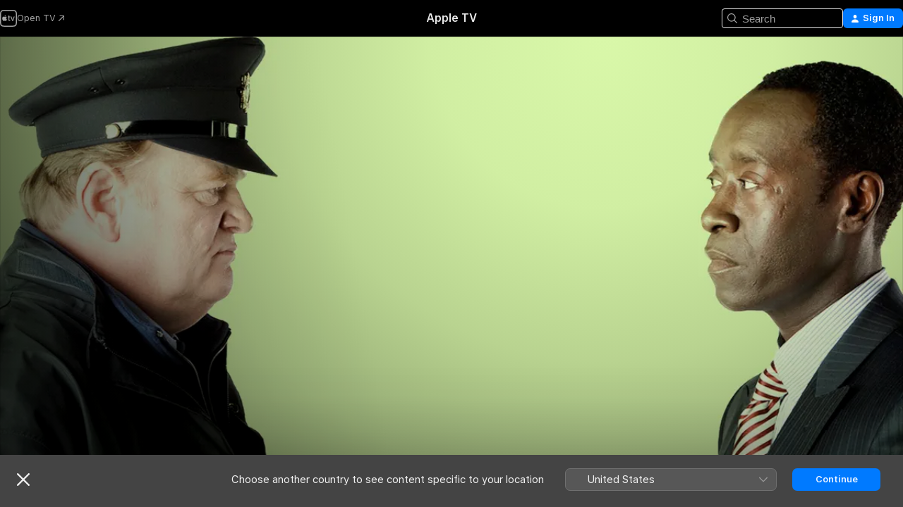

--- FILE ---
content_type: text/html
request_url: https://tv.apple.com/lu/movie/the-guard/umc.cmc.cb8adrmdldn8tao6akb06m7s
body_size: 30378
content:
<!DOCTYPE html>
<html dir="ltr" lang="en-GB">
    <head>
        <meta charset="utf-8" />
        <meta http-equiv="X-UA-Compatible" content="IE=edge" />
        <meta name="viewport" content="width=device-width,initial-scale=1" />
        <meta name="applicable-device" content="pc,mobile" />
        <meta name="referrer" content="strict-origin" />

        <link
            rel="apple-touch-icon"
            sizes="180x180"
            href="/assets/favicon/favicon-180.png"
        />
        <link
            rel="icon"
            type="image/png"
            sizes="32x32"
            href="/assets/favicon/favicon-32.png"
        />
        <link
            rel="icon"
            type="image/png"
            sizes="16x16"
            href="/assets/favicon/favicon-16.png"
        />
        <link rel="manifest" href="/manifest.json" />

        <title>‎The Guard - Apple TV</title><!-- HEAD_svelte-1f6k8o2_START --><meta name="version" content="2604.4.0-external"><!-- HEAD_svelte-1f6k8o2_END --><!-- HEAD_svelte-1frznod_START --><link rel="preconnect" href="//www.apple.com/wss/fonts" crossorigin="anonymous"><link rel="stylesheet" as="style" href="//www.apple.com/wss/fonts?families=SF+Pro,v4%7CSF+Pro+Icons,v1&amp;display=swap" type="text/css" referrerpolicy="strict-origin-when-cross-origin"><!-- HEAD_svelte-1frznod_END --><!-- HEAD_svelte-eg3hvx_START -->    <meta name="description" content="A vulgar Irish cop (Brendan Gleeson) and a straight-laced American FBI agent (Don Cheadle) uncover police corruption among the former's superiors whil…">  <link rel="canonical" href="https://tv.apple.com/lu/movie/the-guard/umc.cmc.cb8adrmdldn8tao6akb06m7s">       <meta name="apple:content_id" content="umc.cmc.cb8adrmdldn8tao6akb06m7s"> <meta name="apple:title" content="The Guard"> <meta name="apple:description" content="Comedy · Thriller">   <meta property="og:title" content="The Guard - Apple TV"> <meta property="og:description" content="A vulgar Irish cop (Brendan Gleeson) and a straight-laced American FBI agent (Don Cheadle) uncover police corruption among the former's superiors whil…"> <meta property="og:site_name" content="Apple TV"> <meta property="og:url" content="https://tv.apple.com/lu/movie/the-guard/umc.cmc.cb8adrmdldn8tao6akb06m7s"> <meta property="og:image" content="https://is1-ssl.mzstatic.com/image/thumb/Video124/v4/30/f4/a8/30f4a8f0-7f63-1537-b503-c923bcf6673b/AMP_iTunes_Guard_The_3840x2160-CoverArt.png/1200x675.jpg"> <meta property="og:image:secure_url" content="https://is1-ssl.mzstatic.com/image/thumb/Video124/v4/30/f4/a8/30f4a8f0-7f63-1537-b503-c923bcf6673b/AMP_iTunes_Guard_The_3840x2160-CoverArt.png/1200x675.jpg"> <meta property="og:image:alt" content="The Guard - Apple TV"> <meta property="og:image:width" content="1200"> <meta property="og:image:height" content="675"> <meta property="og:image:type" content="image/jpg"> <meta property="og:type" content="video.movie"> <meta property="og:locale" content="en_GB"> <meta property="og:video" content="https://play.itunes.apple.com/WebObjects/MZPlay.woa/hls/playlist.m3u8?cc=LU&amp;a=1522579262&amp;id=67645083&amp;l=en-GB&amp;aec=HD"> <meta property="og:video:secure_url" content="https://play.itunes.apple.com/WebObjects/MZPlay.woa/hls/playlist.m3u8?cc=LU&amp;a=1522579262&amp;id=67645083&amp;l=en-GB&amp;aec=HD"> <meta property="og:video:height" content="720"> <meta property="og:video:width" content="1280"> <meta property="og:video:type" content="application/x-mpegURL"> <meta property="og:video:actor" content="Brendan Gleeson"><meta property="og:video:actor" content="Don Cheadle"><meta property="og:video:actor" content="Liam Cunningham"> <meta property="og:video:director" content="John Michael McDonagh">  <meta property="og:video:release_date" content="2011-10-20T07:00:00.000Z"> <meta property="og:video:duration" content="5760">   <meta name="twitter:title" content="The Guard - Apple TV"> <meta name="twitter:description" content="A vulgar Irish cop (Brendan Gleeson) and a straight-laced American FBI agent (Don Cheadle) uncover police corruption among the former's superiors whil…"> <meta name="twitter:site" content="@AppleTV"> <meta name="twitter:image" content="https://is1-ssl.mzstatic.com/image/thumb/Video124/v4/30/f4/a8/30f4a8f0-7f63-1537-b503-c923bcf6673b/AMP_iTunes_Guard_The_3840x2160-CoverArt.png/1200x675.jpg"> <meta name="twitter:image:alt" content="The Guard - Apple TV"> <meta name="twitter:card" content="summary_large_image">    <script type="application/ld+json" data-svelte-h="svelte-akop8n">{
                "@context": "https://schema.org",
                "@id": "https://tv.apple.com/#organization",
                "@type": "Organization",
                "name": "Apple TV",
                "url": "https://tv.apple.com",
                "logo": "https://tv.apple.com/assets/knowledge-graph/tv.png",
                "sameAs": [
                    "https://www.wikidata.org/wiki/Q270285",
                    "https://twitter.com/AppleTV",
                    "https://www.instagram.com/appletv/",
                    "https://www.facebook.com/appletv/",
                    "https://www.youtube.com/AppleTV",
                    "https://giphy.com/appletv"
                ],
                "parentOrganization": {
                    "@type": "Organization",
                    "name": "Apple",
                    "@id": "https://www.apple.com/#organization",
                    "url": "https://www.apple.com/"
                }
            }</script>    <!-- HTML_TAG_START -->
                <script id=schema:movie type="application/ld+json">
                    {"@context":"https://schema.org","@type":"Movie","actor":[{"@type":"Person","name":"Brendan Gleeson"},{"@type":"Person","name":"Don Cheadle"},{"@type":"Person","name":"Liam Cunningham"}],"datePublished":"2011-10-20T07:00:00.000Z","description":"A vulgar Irish cop (Brendan Gleeson) and a straight-laced American FBI agent (Don Cheadle) uncover police corruption among the former's superiors whil…","director":[{"@type":"Person","name":"John Michael McDonagh"}],"image":"https://is1-ssl.mzstatic.com/image/thumb/Video124/v4/30/f4/a8/30f4a8f0-7f63-1537-b503-c923bcf6673b/AMP_iTunes_Guard_The_3840x2160-CoverArt.png/1200x675.jpg","name":"The Guard"}
                </script>
                <!-- HTML_TAG_END -->   <!-- HTML_TAG_START -->
                <script id=schema:breadcrumb-list name=schema:breadcrumb-list type="application/ld+json">
                    {"@context":"https://schema.org","@type":"BreadcrumbList","itemListElement":[{"@type":"ListItem","position":1,"item":{"@id":"https://tv.apple.com","name":"Apple TV"}},{"@type":"ListItem","position":2,"item":{"@id":"https://tv.apple.com/lu/movie/the-guard/umc.cmc.cb8adrmdldn8tao6akb06m7s","name":"The Guard"}}]}
                </script>
                <!-- HTML_TAG_END --> <!-- HEAD_svelte-eg3hvx_END -->
      <script type="module" crossorigin src="/assets/main~CWmQ7EWLfl.js"></script>
      <link rel="modulepreload" crossorigin href="/assets/CommerceModalContainer~8WScom1Eus.js">
      <link rel="stylesheet" crossorigin href="/assets/CommerceModalContainer~DB5jAFMWKM.css">
      <link rel="stylesheet" crossorigin href="/assets/main~DafYkty6PR.css">
      <script type="module">import.meta.url;import("_").catch(()=>1);async function* g(){};window.__vite_is_modern_browser=true;</script>
      <script type="module">!function(){if(window.__vite_is_modern_browser)return;console.warn("vite: loading legacy chunks, syntax error above and the same error below should be ignored");var e=document.getElementById("vite-legacy-polyfill"),n=document.createElement("script");n.src=e.src,n.onload=function(){System.import(document.getElementById('vite-legacy-entry').getAttribute('data-src'))},document.body.appendChild(n)}();</script>
    </head>
    <body>
        <script
            async
            src="/includes/js-cdn/musickit/v3/amp/mediakit.js"
        ></script>
        <script
            type="module"
            async
            src="/includes/js-cdn/musickit/v3/components/musickit-components/musickit-components.esm.js"
        ></script>
        <script
            nomodule
            async
            src="/includes/js-cdn/musickit/v3/components/musickit-components/musickit-components.js"
        ></script>
        <svg style="display: none" xmlns="http://www.w3.org/2000/svg">
            <symbol id="play-circle-fill" viewBox="0 0 60 60">
                <path
                    class="icon-circle-fill__circle"
                    fill="var(--iconCircleFillBG, transparent)"
                    d="M30 60c16.411 0 30-13.617 30-30C60 13.588 46.382 0 29.971 0 13.588 0 .001 13.588.001 30c0 16.383 13.617 30 30 30Z"
                />
                <path
                    fill="var(--iconFillArrow, var(--keyColor, black))"
                    d="M24.411 41.853c-1.41.853-3.028.177-3.028-1.294V19.47c0-1.44 1.735-2.058 3.028-1.294l17.265 10.235a1.89 1.89 0 0 1 0 3.265L24.411 41.853Z"
                />
            </symbol>
        </svg>
        <div class="body-container">
               <div class="app-container svelte-ksk4wg" data-testid="app-container"><div data-testid="header" class="header header--color svelte-17u3p6w"><div class="header__contents svelte-17u3p6w"><div class="header__open svelte-17u3p6w"></div> <div class="header__tabs svelte-17u3p6w"></div> <div class="header__controls svelte-17u3p6w"><div class="header__search svelte-17u3p6w"><div class="search-input search-input--overrides svelte-1m14fku menu" data-testid="search-input"><div data-testid="amp-search-input" aria-controls="search-suggestions" aria-expanded="false" aria-haspopup="listbox" aria-owns="search-suggestions" class="search-input-container svelte-rg26q6" tabindex="-1" role=""><div class="flex-container svelte-rg26q6"><form id="search-input-form" class="svelte-rg26q6"><svg width="16" height="16" viewBox="0 0 16 16" class="search-svg" aria-hidden="true"><path d="M11.87 10.835q.027.022.051.047l3.864 3.863a.735.735 0 1 1-1.04 1.04l-3.863-3.864-.047-.051a6.667 6.667 0 1 1 1.035-1.035M6.667 12a5.333 5.333 0 1 0 0-10.667 5.333 5.333 0 0 0 0 10.667"></path></svg> <input value="" aria-autocomplete="list" aria-multiline="false" aria-controls="search-suggestions" placeholder="Search" spellcheck="false" autocomplete="off" autocorrect="off" autocapitalize="off" type="text" inputmode="search" class="search-input__text-field svelte-rg26q6" data-testid="search-input__text-field"></form> </div> <div data-testid="search-scope-bar"></div>   </div> </div></div> <div class="auth-content svelte-114v0sv" data-testid="auth-content"> <button tabindex="0" data-testid="sign-in-button" class="commerce-button signin svelte-jf121i"><svg width="10" height="11" viewBox="0 0 10 11" class="auth-icon"><path d="M5 5.295c-1.296 0-2.385-1.176-2.385-2.678C2.61 1.152 3.716 0 5 0c1.29 0 2.39 1.128 2.39 2.611C7.39 4.12 6.297 5.295 5 5.295M1.314 11C.337 11 0 10.698 0 10.144c0-1.55 1.929-3.685 5-3.685 3.065 0 5 2.135 5 3.685 0 .554-.337.856-1.314.856z"></path></svg> <span class="button-text">Sign In</span> </button> </div></div></div>  </div>   <div id="scrollable-page" class="scrollable-page svelte-xmtc6f" data-main-content data-testid="main-section" aria-hidden="false"><main data-testid="main" class="svelte-1vdwh3d"><div class="content-container svelte-1vdwh3d" data-testid="content-container">    <div class="section svelte-190eab9" data-testid="section-container"><div class="section-content" data-testid="section-content">  <div class="product-header__wrapper svelte-119wsvk"><div class="product-header dark svelte-119wsvk" data-type="Movie" data-testid="product-header"><div class="superhero-lockup-container svelte-1etfiyq"><div class="artwork-container svelte-t4o8fn">  <div data-testid="artwork-component" class="artwork-component artwork-component--aspect-ratio artwork-component--orientation-landscape svelte-g1i36u    artwork-component--fullwidth    artwork-component--has-borders" style="
            --artwork-bg-color: rgb(217,248,168);
            --aspect-ratio: 1.7777777777777777;
            --placeholder-bg-color: rgb(217,248,168);
       ">   <picture class="svelte-g1i36u"><source sizes="1200px" srcset="https://is1-ssl.mzstatic.com/image/thumb/9rl6S6uTa3alqW4G7BlllQ/1200x675sr.webp 1200w,https://is1-ssl.mzstatic.com/image/thumb/9rl6S6uTa3alqW4G7BlllQ/2400x1350sr.webp 2400w" type="image/webp"> <source sizes="1200px" srcset="https://is1-ssl.mzstatic.com/image/thumb/9rl6S6uTa3alqW4G7BlllQ/1200x675sr-60.jpg 1200w,https://is1-ssl.mzstatic.com/image/thumb/9rl6S6uTa3alqW4G7BlllQ/2400x1350sr-60.jpg 2400w" type="image/jpeg"> <img alt="" class="artwork-component__contents artwork-component__image svelte-g1i36u" src="/assets/artwork/1x1.gif" role="presentation" decoding="async" width="1200" height="675" fetchpriority="high" style="opacity: 1;"></picture> </div> <div class="video-container svelte-t4o8fn">  <div class="background-video svelte-15ycd5v" data-testid="background-video"><div class="video-control__container svelte-1mqmv95" data-testid="video-control-container" aria-hidden="true"><button class="video-control__pause svelte-1mqmv95" data-testid="video-control-pause" aria-hidden="true" aria-label="Play preview" tabindex="0"><svg xmlns="http://www.w3.org/2000/svg" class="icon" viewBox="0 0 28 28"><path d="M14.504 26.946c6.83 0 12.442-5.612 12.442-12.442 0-6.843-5.612-12.454-12.455-12.454-6.83 0-12.441 5.611-12.441 12.454 0 6.83 5.611 12.442 12.454 12.442m0-.965c-6.348 0-11.49-5.142-11.49-11.477s5.142-11.49 11.477-11.49c6.348 0 11.49 5.155 11.49 11.49s-5.142 11.477-11.477 11.477m-2.475-6.5 7.287-4.393c.444-.28.444-.85 0-1.117l-7.287-4.443c-.432-.254-.965-.039-.965.431v9.09c0 .47.52.698.965.432"></path></svg></button> <button class="video-control__mute svelte-1mqmv95" data-testid="video-control-mute" aria-hidden="true" aria-label="Unmute preview"><svg xmlns="http://www.w3.org/2000/svg" class="icon" viewBox="0 0 28 28"><path d="M14.504 26.946c6.83 0 12.442-5.612 12.442-12.442 0-6.843-5.612-12.454-12.455-12.454-6.83 0-12.441 5.611-12.441 12.454 0 6.83 5.611 12.442 12.454 12.442m0-.965c-6.348 0-11.49-5.142-11.49-11.477s5.142-11.49 11.477-11.49c6.348 0 11.49 5.155 11.49 11.49s-5.142 11.477-11.477 11.477m6.957-4.533c.152-.165.152-.393 0-.545L8.068 7.496a.383.383 0 0 0-.546 0 .36.36 0 0 0 0 .533l13.406 13.42c.14.152.393.164.533 0m-4.278-5.738V9.26c0-.291-.165-.532-.47-.532-.228 0-.38.127-.559.279L13.273 11.8zm-.47 4.507c.254 0 .394-.178.419-.419l.025-1.32-6.322-6.284h-.38c-.483.038-.89.47-.89.99v2.64c0 .635.483 1.118 1.092 1.118h2.159c.101 0 .177.025.254.088l3.084 2.933c.166.14.343.254.56.254"></path></svg></button>  </div> <amp-background-video fit="cover" muted aria-hidden="true"></amp-background-video></div></div>  </div> <div class="container dark svelte-11erfeb page-header"><article class="lockup svelte-11erfeb"><header class="svelte-11erfeb">  <div class="content-logo svelte-11erfeb"><h1 class="visually-hidden svelte-11erfeb">The Guard</h1> <div style="display: contents; --picture-max-height:81px; --picture-max-width:216px;">  <picture class="picture svelte-1fyueul"><source srcset="https://is1-ssl.mzstatic.com/image/thumb/Features113/v4/bc/e6/f9/bce6f983-a2b3-1be8-b01d-e6450f2706ad/ssu10241792912578402834.png/216x81.png 216w,https://is1-ssl.mzstatic.com/image/thumb/Features113/v4/bc/e6/f9/bce6f983-a2b3-1be8-b01d-e6450f2706ad/ssu10241792912578402834.png/432x162.png 432w" type="image/png"><source srcset="https://is1-ssl.mzstatic.com/image/thumb/Features113/v4/bc/e6/f9/bce6f983-a2b3-1be8-b01d-e6450f2706ad/ssu10241792912578402834.png/216x81.webp 216w,https://is1-ssl.mzstatic.com/image/thumb/Features113/v4/bc/e6/f9/bce6f983-a2b3-1be8-b01d-e6450f2706ad/ssu10241792912578402834.png/432x162.webp 432w" type="image/webp"> <img alt="The Guard" loading="lazy" src="/assets/artwork/1x1.gif" class="svelte-1fyueul"> </picture></div></div>  <div class="metadata svelte-11erfeb"> <div style="display: contents; --metadata-list-line-clamp:1;"><span class="metadata-list svelte-i707bi" data-testid="metadata-list"><span>Movie</span>  · <span>Comedy</span>  · <span>Thriller</span>  </span></div> <div style="display: contents; --display:contents; --opacity:1;"><ul class="badge-row light svelte-nd7koe" data-testid="metadata-badges"><li class="badge badge--rating rating--lu_movies_12 svelte-nd7koe" aria-label="Rated 12"><span aria-hidden="true" data-rating="12" class="svelte-nd7koe"></span> </li> </ul></div></div></header> <div class="description svelte-11erfeb"><span class="svelte-11erfeb"><div style="display: contents; --moreTextColorOverride:var(--keyColor);">  <div class="truncate-wrapper svelte-1ji3yu5"><p data-testid="truncate-text" dir="auto" class="content svelte-1ji3yu5  title-3" style="--lines: 2; --line-height: var(--lineHeight, 16); --link-length: 4;"><!-- HTML_TAG_START -->A vulgar Irish cop (Brendan Gleeson) and a straight-laced American FBI agent (Don Cheadle) uncover police corruption among the former's superiors while probing a drug-trafficking ring.<!-- HTML_TAG_END --></p> </div> </div></span></div> <div class="details svelte-11erfeb"><span class="metadata-list svelte-i707bi" data-testid="metadata-list"><span>2011</span>  · <span>1h 36m</span>  </span> <div style="display: contents; --display:contents; --opacity:0.8;"><ul class="badge-row light svelte-nd7koe" data-testid="metadata-badges"><li class="badge badge--rotten-tomatoes certifiedfresh svelte-nd7koe" aria-label="Rotten Tomatoes Rating 94"><span aria-hidden="true" class="svelte-nd7koe">94%</span> </li><li class="badge badge--hd svelte-nd7koe" aria-label="High Definition"><span aria-hidden="true" class="svelte-nd7koe"></span> </li> </ul></div></div> </article>    <div class="personnel svelte-11erfeb"><div><span class="personnel-title svelte-11erfeb">Starring</span> <span class="personnel-list svelte-11erfeb"><span class="person svelte-11erfeb"><a href="https://tv.apple.com/lu/person/brendan-gleeson/umc.cpc.2ldip8cfnkyho9e6w4hlw4brl" class="person-link svelte-11erfeb">Brendan Gleeson</a><span class="person-separator svelte-11erfeb">,  </span></span><span class="person svelte-11erfeb"><a href="https://tv.apple.com/lu/person/don-cheadle/umc.cpc.323i5t46tyhco7wjemxe2wswt" class="person-link svelte-11erfeb">Don Cheadle</a><span class="person-separator svelte-11erfeb">,  </span></span><span class="person svelte-11erfeb"><a href="https://tv.apple.com/lu/person/liam-cunningham/umc.cpc.2mgys0afmo5lf9vdjyk6p93mp" class="person-link svelte-11erfeb">Liam Cunningham</a></span></span> </div><div><span class="personnel-title svelte-11erfeb">Director</span> <span class="personnel-list svelte-11erfeb"><span class="person svelte-11erfeb"><a href="https://tv.apple.com/lu/person/john-michael-mcdonagh/umc.cpc.740gz50qwht8096vxwgxp14u8" class="person-link svelte-11erfeb">John Michael McDonagh</a></span></span> </div></div> </div> </div></div> </div></div> </div><div class="section svelte-190eab9   with-bottom-spacing   display-separator" data-testid="section-container"><div class="section-content" data-testid="section-content"> <div class="rich-lockup-shelf-header svelte-1l4rc8w"><div class="header svelte-fr9z27">  <div class="header-title-wrapper svelte-fr9z27">    <h2 class="title svelte-fr9z27 title-link" data-testid="header-title"><a href="https://tv.apple.com/lu/shelf/trailers/uts.col.Trailers.umc.cmc.cb8adrmdldn8tao6akb06m7s" class="title__button svelte-fr9z27" role="link" tabindex="0"><span class="dir-wrapper" dir="auto">Trailers</span> <svg xmlns="http://www.w3.org/2000/svg" class="chevron" viewBox="0 0 64 64" aria-hidden="true"><path d="M19.817 61.863c1.48 0 2.672-.515 3.702-1.546l24.243-23.63c1.352-1.385 1.996-2.737 2.028-4.443 0-1.674-.644-3.09-2.028-4.443L23.519 4.138c-1.03-.998-2.253-1.513-3.702-1.513-2.994 0-5.409 2.382-5.409 5.344 0 1.481.612 2.833 1.739 3.96l20.99 20.347-20.99 20.283c-1.127 1.126-1.739 2.478-1.739 3.96 0 2.93 2.415 5.344 5.409 5.344"></path></svg></a></h2> </div>   </div> </div> <div>   <div class="shelf"><section data-testid="shelf-component" class="shelf-grid shelf-grid--onhover svelte-12rmzef" style="
            --grid-max-content-xsmall: 200px; --grid-column-gap-xsmall: 10px; --grid-row-gap-xsmall: 24px; --grid-small: 3; --grid-column-gap-small: 20px; --grid-row-gap-small: 24px; --grid-medium: 4; --grid-column-gap-medium: 20px; --grid-row-gap-medium: 24px; --grid-large: 5; --grid-column-gap-large: 20px; --grid-row-gap-large: 24px; --grid-xlarge: 5; --grid-column-gap-xlarge: 20px; --grid-row-gap-xlarge: 24px;
            --grid-type: C;
            --grid-rows: 1;
            --standard-lockup-shadow-offset: 15px;
            
        "> <div class="shelf-grid__body svelte-12rmzef" data-testid="shelf-body">   <button disabled aria-label="Previous Page" type="button" class="shelf-grid-nav__arrow shelf-grid-nav__arrow--left svelte-1xmivhv" data-testid="shelf-button-left" style="--offset: 0px;"><svg xmlns="http://www.w3.org/2000/svg" viewBox="0 0 9 31"><path d="M5.275 29.46a1.61 1.61 0 0 0 1.456 1.077c1.018 0 1.772-.737 1.772-1.737 0-.526-.277-1.186-.449-1.62l-4.68-11.912L8.05 3.363c.172-.442.45-1.116.45-1.625A1.7 1.7 0 0 0 6.728.002a1.6 1.6 0 0 0-1.456 1.09L.675 12.774c-.301.775-.677 1.744-.677 2.495 0 .754.376 1.705.677 2.498L5.272 29.46Z"></path></svg></button> <ul slot="shelf-content" class="shelf-grid__list shelf-grid__list--grid-type-C shelf-grid__list--grid-rows-1 svelte-12rmzef" role="list" tabindex="-1" data-testid="shelf-item-list">   <li class="shelf-grid__list-item svelte-12rmzef" data-test-id="shelf-grid-list-item-0" data-index="0" aria-hidden="true"><div class="svelte-12rmzef"><div slot="item" class="svelte-5fmy7e">    <a class="lockup svelte-93u9ds lockup--with-action" href="https://tv.apple.com/lu/clip/the-guard/umc.cmc.31ou8zt0xjtez0sid978f4wfi?targetId=umc.cmc.cb8adrmdldn8tao6akb06m7s&amp;targetType=Movie" data-testid="lockup" style="--lockup-aspect-ratio: 16/9; --lockup-border-radius: 14px; --afterShadowBorderRadius: 13px; --lockup-chin-height: 30px;"><div class="grid svelte-93u9ds" data-testid="lockup-grid"><div class="artwork svelte-93u9ds" data-testid="artwork">  <div data-testid="artwork-component" class="artwork-component artwork-component--aspect-ratio artwork-component--orientation-landscape svelte-g1i36u    artwork-component--fullwidth    artwork-component--has-borders" style="
            --artwork-bg-color: #C0C9BD;
            --aspect-ratio: 1.5384615384615385;
            --placeholder-bg-color: #C0C9BD;
       ">   <picture class="svelte-g1i36u"><source sizes=" (max-width:1319px) 290px,(min-width:1320px) and (max-width:1679px) 340px,340px" srcset="https://is1-ssl.mzstatic.com/image/thumb/Video114/v4/64/cf/21/64cf2146-401c-ecdd-daca-1a0f9a93c633/Job0245a700-6abc-4fcc-b562-a4f806da1f9e-106894998-PreviewImage_preview_image_video_sdr-Time1594156405338.png/290x193KF.TVALC02.webp?color=C0C9BD&amp;style=m 290w,https://is1-ssl.mzstatic.com/image/thumb/Video114/v4/64/cf/21/64cf2146-401c-ecdd-daca-1a0f9a93c633/Job0245a700-6abc-4fcc-b562-a4f806da1f9e-106894998-PreviewImage_preview_image_video_sdr-Time1594156405338.png/340x221KF.TVALC02.webp?color=C0C9BD&amp;style=m 340w,https://is1-ssl.mzstatic.com/image/thumb/Video114/v4/64/cf/21/64cf2146-401c-ecdd-daca-1a0f9a93c633/Job0245a700-6abc-4fcc-b562-a4f806da1f9e-106894998-PreviewImage_preview_image_video_sdr-Time1594156405338.png/580x386KF.TVALC02.webp?color=C0C9BD&amp;style=m 580w,https://is1-ssl.mzstatic.com/image/thumb/Video114/v4/64/cf/21/64cf2146-401c-ecdd-daca-1a0f9a93c633/Job0245a700-6abc-4fcc-b562-a4f806da1f9e-106894998-PreviewImage_preview_image_video_sdr-Time1594156405338.png/680x442KF.TVALC02.webp?color=C0C9BD&amp;style=m 680w" type="image/webp"> <source sizes=" (max-width:1319px) 290px,(min-width:1320px) and (max-width:1679px) 340px,340px" srcset="https://is1-ssl.mzstatic.com/image/thumb/Video114/v4/64/cf/21/64cf2146-401c-ecdd-daca-1a0f9a93c633/Job0245a700-6abc-4fcc-b562-a4f806da1f9e-106894998-PreviewImage_preview_image_video_sdr-Time1594156405338.png/290x193KF.TVALC02-60.jpg?color=C0C9BD&amp;style=m 290w,https://is1-ssl.mzstatic.com/image/thumb/Video114/v4/64/cf/21/64cf2146-401c-ecdd-daca-1a0f9a93c633/Job0245a700-6abc-4fcc-b562-a4f806da1f9e-106894998-PreviewImage_preview_image_video_sdr-Time1594156405338.png/340x221KF.TVALC02-60.jpg?color=C0C9BD&amp;style=m 340w,https://is1-ssl.mzstatic.com/image/thumb/Video114/v4/64/cf/21/64cf2146-401c-ecdd-daca-1a0f9a93c633/Job0245a700-6abc-4fcc-b562-a4f806da1f9e-106894998-PreviewImage_preview_image_video_sdr-Time1594156405338.png/580x386KF.TVALC02-60.jpg?color=C0C9BD&amp;style=m 580w,https://is1-ssl.mzstatic.com/image/thumb/Video114/v4/64/cf/21/64cf2146-401c-ecdd-daca-1a0f9a93c633/Job0245a700-6abc-4fcc-b562-a4f806da1f9e-106894998-PreviewImage_preview_image_video_sdr-Time1594156405338.png/680x442KF.TVALC02-60.jpg?color=C0C9BD&amp;style=m 680w" type="image/jpeg"> <img alt="" class="artwork-component__contents artwork-component__image svelte-g1i36u" loading="lazy" src="/assets/artwork/1x1.gif" role="presentation" decoding="async" width="340" height="221" fetchpriority="auto" style="opacity: 1;"></picture> </div></div>  <div class="metadata svelte-w6gptj"><div class="legibility-gradient svelte-w6gptj"></div> <div class="title svelte-w6gptj">The Guard</div> <div class="progress-and-attribution svelte-gsgqar"><div class="play-state svelte-gsgqar"><svg xmlns="http://www.w3.org/2000/svg" viewBox="0 0 89.893 120" class="play-icon"><path d="M12.461 94.439c0 5.33 3.149 7.927 6.94 7.927 1.617 0 3.36-.495 5.005-1.409l57.665-33.658c4.198-2.469 5.903-4.317 5.903-7.331 0-3.013-1.705-4.861-5.903-7.33L24.406 18.98c-1.645-.915-3.388-1.41-5.005-1.41-3.791 0-6.94 2.598-6.94 7.927z"></path></svg></div>  <div class="duration svelte-gsgqar" aria-hidden="true">Comedy</div> <div class="context-menu svelte-gsgqar"><amp-contextual-menu-button config="[object Object]" class="svelte-dj0bcp"> <span aria-label="MORE" class="more-button svelte-dj0bcp more-button--platter" data-testid="more-button" slot="trigger-content"><svg width="28" height="28" viewBox="0 0 28 28" class="glyph" xmlns="http://www.w3.org/2000/svg"><circle fill="var(--iconCircleFill, transparent)" cx="14" cy="14" r="14"></circle><path fill="var(--iconEllipsisFill, white)" d="M10.105 14c0-.87-.687-1.55-1.564-1.55-.862 0-1.557.695-1.557 1.55 0 .848.695 1.55 1.557 1.55.855 0 1.564-.702 1.564-1.55zm5.437 0c0-.87-.68-1.55-1.542-1.55A1.55 1.55 0 0012.45 14c0 .848.695 1.55 1.55 1.55.848 0 1.542-.702 1.542-1.55zm5.474 0c0-.87-.687-1.55-1.557-1.55-.87 0-1.564.695-1.564 1.55 0 .848.694 1.55 1.564 1.55.848 0 1.557-.702 1.557-1.55z"></path></svg></span> </amp-contextual-menu-button></div> </div></div>  </div> </a></div> </div></li> </ul> <button aria-label="Next Page" type="button" class="shelf-grid-nav__arrow shelf-grid-nav__arrow--right svelte-1xmivhv" data-testid="shelf-button-right" style="--offset: 0px;"><svg xmlns="http://www.w3.org/2000/svg" viewBox="0 0 9 31"><path d="M5.275 29.46a1.61 1.61 0 0 0 1.456 1.077c1.018 0 1.772-.737 1.772-1.737 0-.526-.277-1.186-.449-1.62l-4.68-11.912L8.05 3.363c.172-.442.45-1.116.45-1.625A1.7 1.7 0 0 0 6.728.002a1.6 1.6 0 0 0-1.456 1.09L.675 12.774c-.301.775-.677 1.744-.677 2.495 0 .754.376 1.705.677 2.498L5.272 29.46Z"></path></svg></button></div> </section> </div></div></div> </div><div class="section svelte-190eab9   with-bottom-spacing   display-separator" data-testid="section-container"><div class="section-content" data-testid="section-content"> <div class="rich-lockup-shelf-header svelte-1l4rc8w"><div class="header svelte-fr9z27">  <div class="header-title-wrapper svelte-fr9z27">    <h2 class="title svelte-fr9z27 title-link" data-testid="header-title"><a href="https://tv.apple.com/lu/shelf/related/uts.col.ContentRelated.umc.cmc.cb8adrmdldn8tao6akb06m7s" class="title__button svelte-fr9z27" role="link" tabindex="0"><span class="dir-wrapper" dir="auto">Related</span> <svg xmlns="http://www.w3.org/2000/svg" class="chevron" viewBox="0 0 64 64" aria-hidden="true"><path d="M19.817 61.863c1.48 0 2.672-.515 3.702-1.546l24.243-23.63c1.352-1.385 1.996-2.737 2.028-4.443 0-1.674-.644-3.09-2.028-4.443L23.519 4.138c-1.03-.998-2.253-1.513-3.702-1.513-2.994 0-5.409 2.382-5.409 5.344 0 1.481.612 2.833 1.739 3.96l20.99 20.347-20.99 20.283c-1.127 1.126-1.739 2.478-1.739 3.96 0 2.93 2.415 5.344 5.409 5.344"></path></svg></a></h2> </div>   </div> </div> <div>   <div class="shelf"><section data-testid="shelf-component" class="shelf-grid shelf-grid--onhover svelte-12rmzef" style="
            --grid-max-content-xsmall: 144px; --grid-column-gap-xsmall: 10px; --grid-row-gap-xsmall: 24px; --grid-small: 5; --grid-column-gap-small: 20px; --grid-row-gap-small: 24px; --grid-medium: 6; --grid-column-gap-medium: 20px; --grid-row-gap-medium: 24px; --grid-large: 8; --grid-column-gap-large: 20px; --grid-row-gap-large: 24px; --grid-xlarge: 8; --grid-column-gap-xlarge: 20px; --grid-row-gap-xlarge: 24px;
            --grid-type: I;
            --grid-rows: 1;
            --standard-lockup-shadow-offset: 15px;
            
        "> <div class="shelf-grid__body svelte-12rmzef" data-testid="shelf-body">   <button disabled aria-label="Previous Page" type="button" class="shelf-grid-nav__arrow shelf-grid-nav__arrow--left svelte-1xmivhv" data-testid="shelf-button-left" style="--offset: 0px;"><svg xmlns="http://www.w3.org/2000/svg" viewBox="0 0 9 31"><path d="M5.275 29.46a1.61 1.61 0 0 0 1.456 1.077c1.018 0 1.772-.737 1.772-1.737 0-.526-.277-1.186-.449-1.62l-4.68-11.912L8.05 3.363c.172-.442.45-1.116.45-1.625A1.7 1.7 0 0 0 6.728.002a1.6 1.6 0 0 0-1.456 1.09L.675 12.774c-.301.775-.677 1.744-.677 2.495 0 .754.376 1.705.677 2.498L5.272 29.46Z"></path></svg></button> <ul slot="shelf-content" class="shelf-grid__list shelf-grid__list--grid-type-I shelf-grid__list--grid-rows-1 svelte-12rmzef" role="list" tabindex="-1" data-testid="shelf-item-list">   <li class="shelf-grid__list-item svelte-12rmzef" data-test-id="shelf-grid-list-item-0" data-index="0" aria-hidden="true"><div class="svelte-12rmzef"><div slot="item" class="svelte-5fmy7e">    <a class="lockup svelte-93u9ds" href="https://tv.apple.com/lu/movie/wolfs/umc.cmc.c3xhu25rw4jxxxzq4oio6snu" data-testid="lockup" tabindex="0" style="--lockup-aspect-ratio: 2/3; --lockup-border-radius: 14px; --afterShadowBorderRadius: 13px; --lockup-chin-height: 0px;"><div class="grid svelte-93u9ds grid--no-chin" data-testid="lockup-grid"><div class="artwork svelte-93u9ds" data-testid="artwork">  <div data-testid="artwork-component" class="artwork-component artwork-component--aspect-ratio artwork-component--orientation-portrait svelte-g1i36u    artwork-component--fullwidth    artwork-component--has-borders" style="
            --artwork-bg-color: rgb(255,255,255);
            --aspect-ratio: 0.6666666666666666;
            --placeholder-bg-color: rgb(255,255,255);
       ">   <picture class="svelte-g1i36u"><source sizes="225px" srcset="https://is1-ssl.mzstatic.com/image/thumb/c94xQgLFCRVjMipP13_TGQ/225x338CA.TVA23C01.webp 225w,https://is1-ssl.mzstatic.com/image/thumb/c94xQgLFCRVjMipP13_TGQ/450x676CA.TVA23C01.webp 450w" type="image/webp"> <source sizes="225px" srcset="https://is1-ssl.mzstatic.com/image/thumb/c94xQgLFCRVjMipP13_TGQ/225x338CA.TVA23C01-60.jpg 225w,https://is1-ssl.mzstatic.com/image/thumb/c94xQgLFCRVjMipP13_TGQ/450x676CA.TVA23C01-60.jpg 450w" type="image/jpeg"> <img alt="" class="artwork-component__contents artwork-component__image svelte-g1i36u" loading="lazy" src="/assets/artwork/1x1.gif" role="presentation" decoding="async" width="225" height="337" fetchpriority="auto" style="opacity: 1;"></picture> </div></div>  <span class="visually-hidden svelte-11qfs05">Wolfs</span>     <div class="lockup-scrim svelte-rdhtgn" data-testid="lockup-scrim"></div> <div class="lockup-context-menu svelte-1vr883s" data-testid="lockup-context-menu"><amp-contextual-menu-button config="[object Object]" class="svelte-dj0bcp"> <span aria-label="MORE" class="more-button svelte-dj0bcp more-button--platter  more-button--material" data-testid="more-button" slot="trigger-content"><svg width="28" height="28" viewBox="0 0 28 28" class="glyph" xmlns="http://www.w3.org/2000/svg"><circle fill="var(--iconCircleFill, transparent)" cx="14" cy="14" r="14"></circle><path fill="var(--iconEllipsisFill, white)" d="M10.105 14c0-.87-.687-1.55-1.564-1.55-.862 0-1.557.695-1.557 1.55 0 .848.695 1.55 1.557 1.55.855 0 1.564-.702 1.564-1.55zm5.437 0c0-.87-.68-1.55-1.542-1.55A1.55 1.55 0 0012.45 14c0 .848.695 1.55 1.55 1.55.848 0 1.542-.702 1.542-1.55zm5.474 0c0-.87-.687-1.55-1.557-1.55-.87 0-1.564.695-1.564 1.55 0 .848.694 1.55 1.564 1.55.848 0 1.557-.702 1.557-1.55z"></path></svg></span> </amp-contextual-menu-button></div></div> </a></div> </div></li>   <li class="shelf-grid__list-item svelte-12rmzef" data-test-id="shelf-grid-list-item-1" data-index="1" aria-hidden="true"><div class="svelte-12rmzef"><div slot="item" class="svelte-5fmy7e">    <a class="lockup svelte-93u9ds" href="https://tv.apple.com/lu/movie/in-bruges/umc.cmc.3hfzzmfjj39s02vwynx3b91ih" data-testid="lockup" tabindex="0" style="--lockup-aspect-ratio: 2/3; --lockup-border-radius: 14px; --afterShadowBorderRadius: 13px; --lockup-chin-height: 0px;"><div class="grid svelte-93u9ds grid--no-chin" data-testid="lockup-grid"><div class="artwork svelte-93u9ds" data-testid="artwork">  <div data-testid="artwork-component" class="artwork-component artwork-component--aspect-ratio artwork-component--orientation-portrait svelte-g1i36u    artwork-component--fullwidth    artwork-component--has-borders" style="
            --artwork-bg-color: rgb(0,0,0);
            --aspect-ratio: 0.6666666666666666;
            --placeholder-bg-color: rgb(0,0,0);
       ">   <picture class="svelte-g1i36u"><source sizes="225px" srcset="https://is1-ssl.mzstatic.com/image/thumb/Music/8f/a8/83/mzi.hmtnafml.jpg/225x338CA.TVA23C01.webp 225w,https://is1-ssl.mzstatic.com/image/thumb/Music/8f/a8/83/mzi.hmtnafml.jpg/450x676CA.TVA23C01.webp 450w" type="image/webp"> <source sizes="225px" srcset="https://is1-ssl.mzstatic.com/image/thumb/Music/8f/a8/83/mzi.hmtnafml.jpg/225x338CA.TVA23C01-60.jpg 225w,https://is1-ssl.mzstatic.com/image/thumb/Music/8f/a8/83/mzi.hmtnafml.jpg/450x676CA.TVA23C01-60.jpg 450w" type="image/jpeg"> <img alt="" class="artwork-component__contents artwork-component__image svelte-g1i36u" loading="lazy" src="/assets/artwork/1x1.gif" role="presentation" decoding="async" width="225" height="337" fetchpriority="auto" style="opacity: 1;"></picture> </div></div>  <span class="visually-hidden svelte-11qfs05">In Bruges</span>     <div class="lockup-scrim svelte-rdhtgn" data-testid="lockup-scrim"></div> <div class="lockup-context-menu svelte-1vr883s" data-testid="lockup-context-menu"><amp-contextual-menu-button config="[object Object]" class="svelte-dj0bcp"> <span aria-label="MORE" class="more-button svelte-dj0bcp more-button--platter  more-button--material" data-testid="more-button" slot="trigger-content"><svg width="28" height="28" viewBox="0 0 28 28" class="glyph" xmlns="http://www.w3.org/2000/svg"><circle fill="var(--iconCircleFill, transparent)" cx="14" cy="14" r="14"></circle><path fill="var(--iconEllipsisFill, white)" d="M10.105 14c0-.87-.687-1.55-1.564-1.55-.862 0-1.557.695-1.557 1.55 0 .848.695 1.55 1.557 1.55.855 0 1.564-.702 1.564-1.55zm5.437 0c0-.87-.68-1.55-1.542-1.55A1.55 1.55 0 0012.45 14c0 .848.695 1.55 1.55 1.55.848 0 1.542-.702 1.542-1.55zm5.474 0c0-.87-.687-1.55-1.557-1.55-.87 0-1.564.695-1.564 1.55 0 .848.694 1.55 1.564 1.55.848 0 1.557-.702 1.557-1.55z"></path></svg></span> </amp-contextual-menu-button></div></div> </a></div> </div></li>   <li class="shelf-grid__list-item svelte-12rmzef" data-test-id="shelf-grid-list-item-2" data-index="2" aria-hidden="true"><div class="svelte-12rmzef"><div slot="item" class="svelte-5fmy7e">    <a class="lockup svelte-93u9ds" href="https://tv.apple.com/lu/movie/hot-fuzz/umc.cmc.fk3ttypsf32pasfqvy42f64p" data-testid="lockup" tabindex="0" style="--lockup-aspect-ratio: 2/3; --lockup-border-radius: 14px; --afterShadowBorderRadius: 13px; --lockup-chin-height: 0px;"><div class="grid svelte-93u9ds grid--no-chin" data-testid="lockup-grid"><div class="artwork svelte-93u9ds" data-testid="artwork">  <div data-testid="artwork-component" class="artwork-component artwork-component--aspect-ratio artwork-component--orientation-portrait svelte-g1i36u    artwork-component--fullwidth    artwork-component--has-borders" style="
            --artwork-bg-color: rgb(49,9,0);
            --aspect-ratio: 0.6666666666666666;
            --placeholder-bg-color: rgb(49,9,0);
       ">   <picture class="svelte-g1i36u"><source sizes="225px" srcset="https://is1-ssl.mzstatic.com/image/thumb/Video/4d/10/ce/mzi.vlqgmsko.jpg/225x338CA.TVA23C01.webp 225w,https://is1-ssl.mzstatic.com/image/thumb/Video/4d/10/ce/mzi.vlqgmsko.jpg/450x676CA.TVA23C01.webp 450w" type="image/webp"> <source sizes="225px" srcset="https://is1-ssl.mzstatic.com/image/thumb/Video/4d/10/ce/mzi.vlqgmsko.jpg/225x338CA.TVA23C01-60.jpg 225w,https://is1-ssl.mzstatic.com/image/thumb/Video/4d/10/ce/mzi.vlqgmsko.jpg/450x676CA.TVA23C01-60.jpg 450w" type="image/jpeg"> <img alt="" class="artwork-component__contents artwork-component__image svelte-g1i36u" loading="lazy" src="/assets/artwork/1x1.gif" role="presentation" decoding="async" width="225" height="337" fetchpriority="auto" style="opacity: 1;"></picture> </div></div>  <span class="visually-hidden svelte-11qfs05">Hot Fuzz</span>     <div class="lockup-scrim svelte-rdhtgn" data-testid="lockup-scrim"></div> <div class="lockup-context-menu svelte-1vr883s" data-testid="lockup-context-menu"><amp-contextual-menu-button config="[object Object]" class="svelte-dj0bcp"> <span aria-label="MORE" class="more-button svelte-dj0bcp more-button--platter  more-button--material" data-testid="more-button" slot="trigger-content"><svg width="28" height="28" viewBox="0 0 28 28" class="glyph" xmlns="http://www.w3.org/2000/svg"><circle fill="var(--iconCircleFill, transparent)" cx="14" cy="14" r="14"></circle><path fill="var(--iconEllipsisFill, white)" d="M10.105 14c0-.87-.687-1.55-1.564-1.55-.862 0-1.557.695-1.557 1.55 0 .848.695 1.55 1.557 1.55.855 0 1.564-.702 1.564-1.55zm5.437 0c0-.87-.68-1.55-1.542-1.55A1.55 1.55 0 0012.45 14c0 .848.695 1.55 1.55 1.55.848 0 1.542-.702 1.542-1.55zm5.474 0c0-.87-.687-1.55-1.557-1.55-.87 0-1.564.695-1.564 1.55 0 .848.694 1.55 1.564 1.55.848 0 1.557-.702 1.557-1.55z"></path></svg></span> </amp-contextual-menu-button></div></div> </a></div> </div></li>   <li class="shelf-grid__list-item svelte-12rmzef" data-test-id="shelf-grid-list-item-3" data-index="3" aria-hidden="true"><div class="svelte-12rmzef"><div slot="item" class="svelte-5fmy7e">    <a class="lockup svelte-93u9ds" href="https://tv.apple.com/lu/movie/the-banshees-of-inisherin/umc.cmc.1t34y7y40m382avdbrvj28q85" data-testid="lockup" tabindex="0" style="--lockup-aspect-ratio: 2/3; --lockup-border-radius: 14px; --afterShadowBorderRadius: 13px; --lockup-chin-height: 0px;"><div class="grid svelte-93u9ds grid--no-chin" data-testid="lockup-grid"><div class="artwork svelte-93u9ds" data-testid="artwork">  <div data-testid="artwork-component" class="artwork-component artwork-component--aspect-ratio artwork-component--orientation-portrait svelte-g1i36u    artwork-component--fullwidth    artwork-component--has-borders" style="
            --artwork-bg-color: rgb(121,158,130);
            --aspect-ratio: 0.6666666666666666;
            --placeholder-bg-color: rgb(121,158,130);
       ">   <picture class="svelte-g1i36u"><source sizes="225px" srcset="https://is1-ssl.mzstatic.com/image/thumb/Video112/v4/c0/86/77/c08677b1-e182-c93f-7b80-ae3992f6a301/FOX_BANSHEES_OF_INISHERIN_ITUNES-KEY-ART_WW_ARTWORK_EN_2000x3000_3JPYK0000002UQ.lsr/225x338CA.TVA23C01.webp 225w,https://is1-ssl.mzstatic.com/image/thumb/Video112/v4/c0/86/77/c08677b1-e182-c93f-7b80-ae3992f6a301/FOX_BANSHEES_OF_INISHERIN_ITUNES-KEY-ART_WW_ARTWORK_EN_2000x3000_3JPYK0000002UQ.lsr/450x676CA.TVA23C01.webp 450w" type="image/webp"> <source sizes="225px" srcset="https://is1-ssl.mzstatic.com/image/thumb/Video112/v4/c0/86/77/c08677b1-e182-c93f-7b80-ae3992f6a301/FOX_BANSHEES_OF_INISHERIN_ITUNES-KEY-ART_WW_ARTWORK_EN_2000x3000_3JPYK0000002UQ.lsr/225x338CA.TVA23C01-60.jpg 225w,https://is1-ssl.mzstatic.com/image/thumb/Video112/v4/c0/86/77/c08677b1-e182-c93f-7b80-ae3992f6a301/FOX_BANSHEES_OF_INISHERIN_ITUNES-KEY-ART_WW_ARTWORK_EN_2000x3000_3JPYK0000002UQ.lsr/450x676CA.TVA23C01-60.jpg 450w" type="image/jpeg"> <img alt="" class="artwork-component__contents artwork-component__image svelte-g1i36u" loading="lazy" src="/assets/artwork/1x1.gif" role="presentation" decoding="async" width="225" height="337" fetchpriority="auto" style="opacity: 1;"></picture> </div></div>  <span class="visually-hidden svelte-11qfs05">The Banshees of Inisherin</span>     <div class="lockup-scrim svelte-rdhtgn" data-testid="lockup-scrim"></div> <div class="lockup-context-menu svelte-1vr883s" data-testid="lockup-context-menu"><amp-contextual-menu-button config="[object Object]" class="svelte-dj0bcp"> <span aria-label="MORE" class="more-button svelte-dj0bcp more-button--platter  more-button--material" data-testid="more-button" slot="trigger-content"><svg width="28" height="28" viewBox="0 0 28 28" class="glyph" xmlns="http://www.w3.org/2000/svg"><circle fill="var(--iconCircleFill, transparent)" cx="14" cy="14" r="14"></circle><path fill="var(--iconEllipsisFill, white)" d="M10.105 14c0-.87-.687-1.55-1.564-1.55-.862 0-1.557.695-1.557 1.55 0 .848.695 1.55 1.557 1.55.855 0 1.564-.702 1.564-1.55zm5.437 0c0-.87-.68-1.55-1.542-1.55A1.55 1.55 0 0012.45 14c0 .848.695 1.55 1.55 1.55.848 0 1.542-.702 1.542-1.55zm5.474 0c0-.87-.687-1.55-1.557-1.55-.87 0-1.564.695-1.564 1.55 0 .848.694 1.55 1.564 1.55.848 0 1.557-.702 1.557-1.55z"></path></svg></span> </amp-contextual-menu-button></div></div> </a></div> </div></li>   <li class="shelf-grid__list-item svelte-12rmzef" data-test-id="shelf-grid-list-item-4" data-index="4" aria-hidden="true"><div class="svelte-12rmzef"><div slot="item" class="svelte-5fmy7e">    <a class="lockup svelte-93u9ds" href="https://tv.apple.com/lu/movie/midnight-run/umc.cmc.1f02nu6ah611n1tsm7vrzmdnh" data-testid="lockup" tabindex="0" style="--lockup-aspect-ratio: 2/3; --lockup-border-radius: 14px; --afterShadowBorderRadius: 13px; --lockup-chin-height: 0px;"><div class="grid svelte-93u9ds grid--no-chin" data-testid="lockup-grid"><div class="artwork svelte-93u9ds" data-testid="artwork">  <div data-testid="artwork-component" class="artwork-component artwork-component--aspect-ratio artwork-component--orientation-portrait svelte-g1i36u    artwork-component--fullwidth    artwork-component--has-borders" style="
            --artwork-bg-color: rgb(17,17,12);
            --aspect-ratio: 0.6666666666666666;
            --placeholder-bg-color: rgb(17,17,12);
       ">   <picture class="svelte-g1i36u"><source sizes="225px" srcset="https://is1-ssl.mzstatic.com/image/thumb/Video124/v4/58/80/9e/58809e8d-ff7e-1c54-ae62-01cb2cf0bbb4/Midnight_Run_2000x3000_intl_eng_keyart_full_digital_artwork_RGB_V1_sprk.lsr/225x338CA.TVA23C01.webp 225w,https://is1-ssl.mzstatic.com/image/thumb/Video124/v4/58/80/9e/58809e8d-ff7e-1c54-ae62-01cb2cf0bbb4/Midnight_Run_2000x3000_intl_eng_keyart_full_digital_artwork_RGB_V1_sprk.lsr/450x676CA.TVA23C01.webp 450w" type="image/webp"> <source sizes="225px" srcset="https://is1-ssl.mzstatic.com/image/thumb/Video124/v4/58/80/9e/58809e8d-ff7e-1c54-ae62-01cb2cf0bbb4/Midnight_Run_2000x3000_intl_eng_keyart_full_digital_artwork_RGB_V1_sprk.lsr/225x338CA.TVA23C01-60.jpg 225w,https://is1-ssl.mzstatic.com/image/thumb/Video124/v4/58/80/9e/58809e8d-ff7e-1c54-ae62-01cb2cf0bbb4/Midnight_Run_2000x3000_intl_eng_keyart_full_digital_artwork_RGB_V1_sprk.lsr/450x676CA.TVA23C01-60.jpg 450w" type="image/jpeg"> <img alt="" class="artwork-component__contents artwork-component__image svelte-g1i36u" loading="lazy" src="/assets/artwork/1x1.gif" role="presentation" decoding="async" width="225" height="337" fetchpriority="auto" style="opacity: 1;"></picture> </div></div>  <span class="visually-hidden svelte-11qfs05">Midnight Run</span>     <div class="lockup-scrim svelte-rdhtgn" data-testid="lockup-scrim"></div> <div class="lockup-context-menu svelte-1vr883s" data-testid="lockup-context-menu"><amp-contextual-menu-button config="[object Object]" class="svelte-dj0bcp"> <span aria-label="MORE" class="more-button svelte-dj0bcp more-button--platter  more-button--material" data-testid="more-button" slot="trigger-content"><svg width="28" height="28" viewBox="0 0 28 28" class="glyph" xmlns="http://www.w3.org/2000/svg"><circle fill="var(--iconCircleFill, transparent)" cx="14" cy="14" r="14"></circle><path fill="var(--iconEllipsisFill, white)" d="M10.105 14c0-.87-.687-1.55-1.564-1.55-.862 0-1.557.695-1.557 1.55 0 .848.695 1.55 1.557 1.55.855 0 1.564-.702 1.564-1.55zm5.437 0c0-.87-.68-1.55-1.542-1.55A1.55 1.55 0 0012.45 14c0 .848.695 1.55 1.55 1.55.848 0 1.542-.702 1.542-1.55zm5.474 0c0-.87-.687-1.55-1.557-1.55-.87 0-1.564.695-1.564 1.55 0 .848.694 1.55 1.564 1.55.848 0 1.557-.702 1.557-1.55z"></path></svg></span> </amp-contextual-menu-button></div></div> </a></div> </div></li>   <li class="shelf-grid__list-item svelte-12rmzef" data-test-id="shelf-grid-list-item-5" data-index="5" aria-hidden="true"><div class="svelte-12rmzef"><div slot="item" class="svelte-5fmy7e">    <a class="lockup svelte-93u9ds" href="https://tv.apple.com/lu/movie/calvary/umc.cmc.7ci17npwm8cu2eksst4zvxbqj" data-testid="lockup" tabindex="0" style="--lockup-aspect-ratio: 2/3; --lockup-border-radius: 14px; --afterShadowBorderRadius: 13px; --lockup-chin-height: 0px;"><div class="grid svelte-93u9ds grid--no-chin" data-testid="lockup-grid"><div class="artwork svelte-93u9ds" data-testid="artwork">  <div data-testid="artwork-component" class="artwork-component artwork-component--aspect-ratio artwork-component--orientation-portrait svelte-g1i36u    artwork-component--fullwidth    artwork-component--has-borders" style="
            --artwork-bg-color: rgb(255,255,255);
            --aspect-ratio: 0.6666666666666666;
            --placeholder-bg-color: rgb(255,255,255);
       ">   <picture class="svelte-g1i36u"><source sizes="225px" srcset="https://is1-ssl.mzstatic.com/image/thumb/Features3/v4/7b/6d/38/7b6d384a-26fa-f656-477c-0ad2eb329754/mza_362303651490527493.jpg/225x338CA.TVA23C01.webp 225w,https://is1-ssl.mzstatic.com/image/thumb/Features3/v4/7b/6d/38/7b6d384a-26fa-f656-477c-0ad2eb329754/mza_362303651490527493.jpg/450x676CA.TVA23C01.webp 450w" type="image/webp"> <source sizes="225px" srcset="https://is1-ssl.mzstatic.com/image/thumb/Features3/v4/7b/6d/38/7b6d384a-26fa-f656-477c-0ad2eb329754/mza_362303651490527493.jpg/225x338CA.TVA23C01-60.jpg 225w,https://is1-ssl.mzstatic.com/image/thumb/Features3/v4/7b/6d/38/7b6d384a-26fa-f656-477c-0ad2eb329754/mza_362303651490527493.jpg/450x676CA.TVA23C01-60.jpg 450w" type="image/jpeg"> <img alt="" class="artwork-component__contents artwork-component__image svelte-g1i36u" loading="lazy" src="/assets/artwork/1x1.gif" role="presentation" decoding="async" width="225" height="337" fetchpriority="auto" style="opacity: 1;"></picture> </div></div>  <span class="visually-hidden svelte-11qfs05">Calvary</span>     <div class="lockup-scrim svelte-rdhtgn" data-testid="lockup-scrim"></div> <div class="lockup-context-menu svelte-1vr883s" data-testid="lockup-context-menu"><amp-contextual-menu-button config="[object Object]" class="svelte-dj0bcp"> <span aria-label="MORE" class="more-button svelte-dj0bcp more-button--platter  more-button--material" data-testid="more-button" slot="trigger-content"><svg width="28" height="28" viewBox="0 0 28 28" class="glyph" xmlns="http://www.w3.org/2000/svg"><circle fill="var(--iconCircleFill, transparent)" cx="14" cy="14" r="14"></circle><path fill="var(--iconEllipsisFill, white)" d="M10.105 14c0-.87-.687-1.55-1.564-1.55-.862 0-1.557.695-1.557 1.55 0 .848.695 1.55 1.557 1.55.855 0 1.564-.702 1.564-1.55zm5.437 0c0-.87-.68-1.55-1.542-1.55A1.55 1.55 0 0012.45 14c0 .848.695 1.55 1.55 1.55.848 0 1.542-.702 1.542-1.55zm5.474 0c0-.87-.687-1.55-1.557-1.55-.87 0-1.564.695-1.564 1.55 0 .848.694 1.55 1.564 1.55.848 0 1.557-.702 1.557-1.55z"></path></svg></span> </amp-contextual-menu-button></div></div> </a></div> </div></li>   <li class="shelf-grid__list-item svelte-12rmzef" data-test-id="shelf-grid-list-item-6" data-index="6" aria-hidden="true"><div class="svelte-12rmzef"><div slot="item" class="svelte-5fmy7e">    <a class="lockup svelte-93u9ds" href="https://tv.apple.com/lu/movie/lock-stock-and-two-smoking-barrels/umc.cmc.6h9x0cz5gx347hod2h03icb4z" data-testid="lockup" tabindex="0" style="--lockup-aspect-ratio: 2/3; --lockup-border-radius: 14px; --afterShadowBorderRadius: 13px; --lockup-chin-height: 0px;"><div class="grid svelte-93u9ds grid--no-chin" data-testid="lockup-grid"><div class="artwork svelte-93u9ds" data-testid="artwork">  <div data-testid="artwork-component" class="artwork-component artwork-component--aspect-ratio artwork-component--orientation-portrait svelte-g1i36u    artwork-component--fullwidth    artwork-component--has-borders" style="
            --artwork-bg-color: rgb(40,26,25);
            --aspect-ratio: 0.6666666666666666;
            --placeholder-bg-color: rgb(40,26,25);
       ">   <picture class="svelte-g1i36u"><source sizes="225px" srcset="https://is1-ssl.mzstatic.com/image/thumb/Video2/v4/0e/c7/3c/0ec73cdb-b5ec-9f82-913f-60ba509d3993/lockstockandtwosmokingbarrels_keyart_lge_1400x2100_eng.jpg/225x338CA.TVA23C01.webp 225w,https://is1-ssl.mzstatic.com/image/thumb/Video2/v4/0e/c7/3c/0ec73cdb-b5ec-9f82-913f-60ba509d3993/lockstockandtwosmokingbarrels_keyart_lge_1400x2100_eng.jpg/450x676CA.TVA23C01.webp 450w" type="image/webp"> <source sizes="225px" srcset="https://is1-ssl.mzstatic.com/image/thumb/Video2/v4/0e/c7/3c/0ec73cdb-b5ec-9f82-913f-60ba509d3993/lockstockandtwosmokingbarrels_keyart_lge_1400x2100_eng.jpg/225x338CA.TVA23C01-60.jpg 225w,https://is1-ssl.mzstatic.com/image/thumb/Video2/v4/0e/c7/3c/0ec73cdb-b5ec-9f82-913f-60ba509d3993/lockstockandtwosmokingbarrels_keyart_lge_1400x2100_eng.jpg/450x676CA.TVA23C01-60.jpg 450w" type="image/jpeg"> <img alt="" class="artwork-component__contents artwork-component__image svelte-g1i36u" loading="lazy" src="/assets/artwork/1x1.gif" role="presentation" decoding="async" width="225" height="337" fetchpriority="auto" style="opacity: 1;"></picture> </div></div>  <span class="visually-hidden svelte-11qfs05">Lock, Stock and Two Smoking Barrels</span>     <div class="lockup-scrim svelte-rdhtgn" data-testid="lockup-scrim"></div> <div class="lockup-context-menu svelte-1vr883s" data-testid="lockup-context-menu"><amp-contextual-menu-button config="[object Object]" class="svelte-dj0bcp"> <span aria-label="MORE" class="more-button svelte-dj0bcp more-button--platter  more-button--material" data-testid="more-button" slot="trigger-content"><svg width="28" height="28" viewBox="0 0 28 28" class="glyph" xmlns="http://www.w3.org/2000/svg"><circle fill="var(--iconCircleFill, transparent)" cx="14" cy="14" r="14"></circle><path fill="var(--iconEllipsisFill, white)" d="M10.105 14c0-.87-.687-1.55-1.564-1.55-.862 0-1.557.695-1.557 1.55 0 .848.695 1.55 1.557 1.55.855 0 1.564-.702 1.564-1.55zm5.437 0c0-.87-.68-1.55-1.542-1.55A1.55 1.55 0 0012.45 14c0 .848.695 1.55 1.55 1.55.848 0 1.542-.702 1.542-1.55zm5.474 0c0-.87-.687-1.55-1.557-1.55-.87 0-1.564.695-1.564 1.55 0 .848.694 1.55 1.564 1.55.848 0 1.557-.702 1.557-1.55z"></path></svg></span> </amp-contextual-menu-button></div></div> </a></div> </div></li>   <li class="shelf-grid__list-item svelte-12rmzef" data-test-id="shelf-grid-list-item-7" data-index="7" aria-hidden="true"><div class="svelte-12rmzef"><div slot="item" class="svelte-5fmy7e">    <a class="lockup svelte-93u9ds" href="https://tv.apple.com/lu/movie/the-worlds-end/umc.cmc.2246tzs66mhfw89prdoo8o0sj" data-testid="lockup" tabindex="0" style="--lockup-aspect-ratio: 2/3; --lockup-border-radius: 14px; --afterShadowBorderRadius: 13px; --lockup-chin-height: 0px;"><div class="grid svelte-93u9ds grid--no-chin" data-testid="lockup-grid"><div class="artwork svelte-93u9ds" data-testid="artwork">  <div data-testid="artwork-component" class="artwork-component artwork-component--aspect-ratio artwork-component--orientation-portrait svelte-g1i36u    artwork-component--fullwidth    artwork-component--has-borders" style="
            --artwork-bg-color: rgb(1,4,19);
            --aspect-ratio: 0.6666666666666666;
            --placeholder-bg-color: rgb(1,4,19);
       ">   <picture class="svelte-g1i36u"><source sizes="225px" srcset="https://is1-ssl.mzstatic.com/image/thumb/Video3/v4/bf/e9/49/bfe9496a-2354-ca66-7d3f-4afb9ae74931/05683_MLPE_EN_WorldsEndThe_1400x2100.jpg/225x338CA.TVA23C01.webp 225w,https://is1-ssl.mzstatic.com/image/thumb/Video3/v4/bf/e9/49/bfe9496a-2354-ca66-7d3f-4afb9ae74931/05683_MLPE_EN_WorldsEndThe_1400x2100.jpg/450x676CA.TVA23C01.webp 450w" type="image/webp"> <source sizes="225px" srcset="https://is1-ssl.mzstatic.com/image/thumb/Video3/v4/bf/e9/49/bfe9496a-2354-ca66-7d3f-4afb9ae74931/05683_MLPE_EN_WorldsEndThe_1400x2100.jpg/225x338CA.TVA23C01-60.jpg 225w,https://is1-ssl.mzstatic.com/image/thumb/Video3/v4/bf/e9/49/bfe9496a-2354-ca66-7d3f-4afb9ae74931/05683_MLPE_EN_WorldsEndThe_1400x2100.jpg/450x676CA.TVA23C01-60.jpg 450w" type="image/jpeg"> <img alt="" class="artwork-component__contents artwork-component__image svelte-g1i36u" loading="lazy" src="/assets/artwork/1x1.gif" role="presentation" decoding="async" width="225" height="337" fetchpriority="auto" style="opacity: 1;"></picture> </div></div>  <span class="visually-hidden svelte-11qfs05">The World's End</span>     <div class="lockup-scrim svelte-rdhtgn" data-testid="lockup-scrim"></div> <div class="lockup-context-menu svelte-1vr883s" data-testid="lockup-context-menu"><amp-contextual-menu-button config="[object Object]" class="svelte-dj0bcp"> <span aria-label="MORE" class="more-button svelte-dj0bcp more-button--platter  more-button--material" data-testid="more-button" slot="trigger-content"><svg width="28" height="28" viewBox="0 0 28 28" class="glyph" xmlns="http://www.w3.org/2000/svg"><circle fill="var(--iconCircleFill, transparent)" cx="14" cy="14" r="14"></circle><path fill="var(--iconEllipsisFill, white)" d="M10.105 14c0-.87-.687-1.55-1.564-1.55-.862 0-1.557.695-1.557 1.55 0 .848.695 1.55 1.557 1.55.855 0 1.564-.702 1.564-1.55zm5.437 0c0-.87-.68-1.55-1.542-1.55A1.55 1.55 0 0012.45 14c0 .848.695 1.55 1.55 1.55.848 0 1.542-.702 1.542-1.55zm5.474 0c0-.87-.687-1.55-1.557-1.55-.87 0-1.564.695-1.564 1.55 0 .848.694 1.55 1.564 1.55.848 0 1.557-.702 1.557-1.55z"></path></svg></span> </amp-contextual-menu-button></div></div> </a></div> </div></li>   <li class="shelf-grid__list-item svelte-12rmzef" data-test-id="shelf-grid-list-item-8" data-index="8" aria-hidden="true"><div class="svelte-12rmzef"><div slot="item" class="svelte-5fmy7e">    <a class="lockup svelte-93u9ds" href="https://tv.apple.com/lu/movie/layer-cake/umc.cmc.3rerhdc5b19unglg2w31t3925" data-testid="lockup" tabindex="0" style="--lockup-aspect-ratio: 2/3; --lockup-border-radius: 14px; --afterShadowBorderRadius: 13px; --lockup-chin-height: 0px;"><div class="grid svelte-93u9ds grid--no-chin" data-testid="lockup-grid"><div class="artwork svelte-93u9ds" data-testid="artwork">  <div data-testid="artwork-component" class="artwork-component artwork-component--aspect-ratio artwork-component--orientation-portrait svelte-g1i36u    artwork-component--fullwidth    artwork-component--has-borders" style="
            --artwork-bg-color: rgb(0,0,0);
            --aspect-ratio: 0.6666666666666666;
            --placeholder-bg-color: rgb(0,0,0);
       ">   <picture class="svelte-g1i36u"><source sizes="225px" srcset="https://is1-ssl.mzstatic.com/image/thumb/Video/v4/d8/6b/8f/d86b8fd9-9f81-8bef-3a4c-58cdf9504974/ticket.ktbrrket.jpg/225x338CA.TVA23C01.webp 225w,https://is1-ssl.mzstatic.com/image/thumb/Video/v4/d8/6b/8f/d86b8fd9-9f81-8bef-3a4c-58cdf9504974/ticket.ktbrrket.jpg/450x676CA.TVA23C01.webp 450w" type="image/webp"> <source sizes="225px" srcset="https://is1-ssl.mzstatic.com/image/thumb/Video/v4/d8/6b/8f/d86b8fd9-9f81-8bef-3a4c-58cdf9504974/ticket.ktbrrket.jpg/225x338CA.TVA23C01-60.jpg 225w,https://is1-ssl.mzstatic.com/image/thumb/Video/v4/d8/6b/8f/d86b8fd9-9f81-8bef-3a4c-58cdf9504974/ticket.ktbrrket.jpg/450x676CA.TVA23C01-60.jpg 450w" type="image/jpeg"> <img alt="" class="artwork-component__contents artwork-component__image svelte-g1i36u" loading="lazy" src="/assets/artwork/1x1.gif" role="presentation" decoding="async" width="225" height="337" fetchpriority="auto" style="opacity: 1;"></picture> </div></div>  <span class="visually-hidden svelte-11qfs05">Layer Cake</span>     <div class="lockup-scrim svelte-rdhtgn" data-testid="lockup-scrim"></div> <div class="lockup-context-menu svelte-1vr883s" data-testid="lockup-context-menu"><amp-contextual-menu-button config="[object Object]" class="svelte-dj0bcp"> <span aria-label="MORE" class="more-button svelte-dj0bcp more-button--platter  more-button--material" data-testid="more-button" slot="trigger-content"><svg width="28" height="28" viewBox="0 0 28 28" class="glyph" xmlns="http://www.w3.org/2000/svg"><circle fill="var(--iconCircleFill, transparent)" cx="14" cy="14" r="14"></circle><path fill="var(--iconEllipsisFill, white)" d="M10.105 14c0-.87-.687-1.55-1.564-1.55-.862 0-1.557.695-1.557 1.55 0 .848.695 1.55 1.557 1.55.855 0 1.564-.702 1.564-1.55zm5.437 0c0-.87-.68-1.55-1.542-1.55A1.55 1.55 0 0012.45 14c0 .848.695 1.55 1.55 1.55.848 0 1.542-.702 1.542-1.55zm5.474 0c0-.87-.687-1.55-1.557-1.55-.87 0-1.564.695-1.564 1.55 0 .848.694 1.55 1.564 1.55.848 0 1.557-.702 1.557-1.55z"></path></svg></span> </amp-contextual-menu-button></div></div> </a></div> </div></li>   <li class="shelf-grid__list-item svelte-12rmzef placeholder" data-test-id="shelf-grid-list-item-9" data-index="9" aria-hidden="true"></li>   <li class="shelf-grid__list-item svelte-12rmzef placeholder" data-test-id="shelf-grid-list-item-10" data-index="10" aria-hidden="true"></li>   <li class="shelf-grid__list-item svelte-12rmzef placeholder" data-test-id="shelf-grid-list-item-11" data-index="11" aria-hidden="true"></li>   <li class="shelf-grid__list-item svelte-12rmzef placeholder" data-test-id="shelf-grid-list-item-12" data-index="12" aria-hidden="true"></li>   <li class="shelf-grid__list-item svelte-12rmzef placeholder" data-test-id="shelf-grid-list-item-13" data-index="13" aria-hidden="true"></li>   <li class="shelf-grid__list-item svelte-12rmzef placeholder" data-test-id="shelf-grid-list-item-14" data-index="14" aria-hidden="true"></li>   <li class="shelf-grid__list-item svelte-12rmzef placeholder" data-test-id="shelf-grid-list-item-15" data-index="15" aria-hidden="true"></li>   <li class="shelf-grid__list-item svelte-12rmzef placeholder" data-test-id="shelf-grid-list-item-16" data-index="16" aria-hidden="true"></li>   <li class="shelf-grid__list-item svelte-12rmzef placeholder" data-test-id="shelf-grid-list-item-17" data-index="17" aria-hidden="true"></li>   <li class="shelf-grid__list-item svelte-12rmzef placeholder" data-test-id="shelf-grid-list-item-18" data-index="18" aria-hidden="true"></li>   <li class="shelf-grid__list-item svelte-12rmzef placeholder" data-test-id="shelf-grid-list-item-19" data-index="19" aria-hidden="true"></li>   <li class="shelf-grid__list-item svelte-12rmzef placeholder" data-test-id="shelf-grid-list-item-20" data-index="20" aria-hidden="true"></li>   <li class="shelf-grid__list-item svelte-12rmzef placeholder" data-test-id="shelf-grid-list-item-21" data-index="21" aria-hidden="true"></li>   <li class="shelf-grid__list-item svelte-12rmzef placeholder" data-test-id="shelf-grid-list-item-22" data-index="22" aria-hidden="true"></li>   <li class="shelf-grid__list-item svelte-12rmzef placeholder" data-test-id="shelf-grid-list-item-23" data-index="23" aria-hidden="true"></li>   <li class="shelf-grid__list-item svelte-12rmzef placeholder" data-test-id="shelf-grid-list-item-24" data-index="24" aria-hidden="true"></li>   <li class="shelf-grid__list-item svelte-12rmzef placeholder" data-test-id="shelf-grid-list-item-25" data-index="25" aria-hidden="true"></li>   <li class="shelf-grid__list-item svelte-12rmzef placeholder" data-test-id="shelf-grid-list-item-26" data-index="26" aria-hidden="true"></li> </ul> <button aria-label="Next Page" type="button" class="shelf-grid-nav__arrow shelf-grid-nav__arrow--right svelte-1xmivhv" data-testid="shelf-button-right" style="--offset: 0px;"><svg xmlns="http://www.w3.org/2000/svg" viewBox="0 0 9 31"><path d="M5.275 29.46a1.61 1.61 0 0 0 1.456 1.077c1.018 0 1.772-.737 1.772-1.737 0-.526-.277-1.186-.449-1.62l-4.68-11.912L8.05 3.363c.172-.442.45-1.116.45-1.625A1.7 1.7 0 0 0 6.728.002a1.6 1.6 0 0 0-1.456 1.09L.675 12.774c-.301.775-.677 1.744-.677 2.495 0 .754.376 1.705.677 2.498L5.272 29.46Z"></path></svg></button></div> </section> </div></div></div> </div><div class="section svelte-190eab9   with-bottom-spacing   display-separator" data-testid="section-container"><div class="section-content" data-testid="section-content"> <div class="rich-lockup-shelf-header svelte-1l4rc8w"><div class="header svelte-fr9z27">  <div class="header-title-wrapper svelte-fr9z27">    <h2 class="title svelte-fr9z27 title-link" data-testid="header-title"><a href="https://tv.apple.com/lu/shelf/cast--crew/uts.col.CastAndCrew.umc.cmc.cb8adrmdldn8tao6akb06m7s" class="title__button svelte-fr9z27" role="link" tabindex="0"><span class="dir-wrapper" dir="auto">Cast &amp; Crew</span> <svg xmlns="http://www.w3.org/2000/svg" class="chevron" viewBox="0 0 64 64" aria-hidden="true"><path d="M19.817 61.863c1.48 0 2.672-.515 3.702-1.546l24.243-23.63c1.352-1.385 1.996-2.737 2.028-4.443 0-1.674-.644-3.09-2.028-4.443L23.519 4.138c-1.03-.998-2.253-1.513-3.702-1.513-2.994 0-5.409 2.382-5.409 5.344 0 1.481.612 2.833 1.739 3.96l20.99 20.347-20.99 20.283c-1.127 1.126-1.739 2.478-1.739 3.96 0 2.93 2.415 5.344 5.409 5.344"></path></svg></a></h2> </div>   </div> </div> <div>   <div class="shelf"><section data-testid="shelf-component" class="shelf-grid shelf-grid--onhover svelte-12rmzef" style="
            --grid-max-content-xsmall: 94px; --grid-column-gap-xsmall: 10px; --grid-row-gap-xsmall: 24px; --grid-small: 6; --grid-column-gap-small: 20px; --grid-row-gap-small: 24px; --grid-medium: 8; --grid-column-gap-medium: 20px; --grid-row-gap-medium: 24px; --grid-large: 10; --grid-column-gap-large: 20px; --grid-row-gap-large: 24px; --grid-xlarge: 10; --grid-column-gap-xlarge: 20px; --grid-row-gap-xlarge: 24px;
            --grid-type: H;
            --grid-rows: 1;
            --standard-lockup-shadow-offset: 15px;
            
        "> <div class="shelf-grid__body svelte-12rmzef" data-testid="shelf-body">   <button disabled aria-label="Previous Page" type="button" class="shelf-grid-nav__arrow shelf-grid-nav__arrow--left svelte-1xmivhv" data-testid="shelf-button-left" style="--offset: 0px;"><svg xmlns="http://www.w3.org/2000/svg" viewBox="0 0 9 31"><path d="M5.275 29.46a1.61 1.61 0 0 0 1.456 1.077c1.018 0 1.772-.737 1.772-1.737 0-.526-.277-1.186-.449-1.62l-4.68-11.912L8.05 3.363c.172-.442.45-1.116.45-1.625A1.7 1.7 0 0 0 6.728.002a1.6 1.6 0 0 0-1.456 1.09L.675 12.774c-.301.775-.677 1.744-.677 2.495 0 .754.376 1.705.677 2.498L5.272 29.46Z"></path></svg></button> <ul slot="shelf-content" class="shelf-grid__list shelf-grid__list--grid-type-H shelf-grid__list--grid-rows-1 svelte-12rmzef" role="list" tabindex="-1" data-testid="shelf-item-list">   <li class="shelf-grid__list-item svelte-12rmzef" data-test-id="shelf-grid-list-item-0" data-index="0" aria-hidden="true"><div class="svelte-12rmzef"><div slot="item" class="svelte-5fmy7e">  <a class="person-lockup svelte-1nokupd" href="https://tv.apple.com/lu/person/brendan-gleeson/umc.cpc.2ldip8cfnkyho9e6w4hlw4brl" aria-label="Brendan Gleeson" data-testid="person-lockup"><div class="artwork-container svelte-1nokupd">  <div data-testid="artwork-component" class="artwork-component artwork-component--aspect-ratio artwork-component--orientation-square svelte-g1i36u    artwork-component--fullwidth    artwork-component--has-borders" style="
            --artwork-bg-color: rgb(165,161,160);
            --aspect-ratio: 1;
            --placeholder-bg-color: rgb(165,161,160);
       ">   <picture class="svelte-g1i36u"><source sizes=" (max-width:999px) 160px,(min-width:1000px) and (max-width:1319px) 190px,(min-width:1320px) and (max-width:1679px) 220px,243px" srcset="https://is1-ssl.mzstatic.com/image/thumb/tafStq2iR4jcnHFBS1CL-g/160x160bb.webp 160w,https://is1-ssl.mzstatic.com/image/thumb/tafStq2iR4jcnHFBS1CL-g/190x190bb.webp 190w,https://is1-ssl.mzstatic.com/image/thumb/tafStq2iR4jcnHFBS1CL-g/220x220bb.webp 220w,https://is1-ssl.mzstatic.com/image/thumb/tafStq2iR4jcnHFBS1CL-g/243x243bb.webp 243w,https://is1-ssl.mzstatic.com/image/thumb/tafStq2iR4jcnHFBS1CL-g/320x320bb.webp 320w,https://is1-ssl.mzstatic.com/image/thumb/tafStq2iR4jcnHFBS1CL-g/380x380bb.webp 380w,https://is1-ssl.mzstatic.com/image/thumb/tafStq2iR4jcnHFBS1CL-g/440x440bb.webp 440w,https://is1-ssl.mzstatic.com/image/thumb/tafStq2iR4jcnHFBS1CL-g/486x486bb.webp 486w" type="image/webp"> <source sizes=" (max-width:999px) 160px,(min-width:1000px) and (max-width:1319px) 190px,(min-width:1320px) and (max-width:1679px) 220px,243px" srcset="https://is1-ssl.mzstatic.com/image/thumb/tafStq2iR4jcnHFBS1CL-g/160x160bb-60.jpg 160w,https://is1-ssl.mzstatic.com/image/thumb/tafStq2iR4jcnHFBS1CL-g/190x190bb-60.jpg 190w,https://is1-ssl.mzstatic.com/image/thumb/tafStq2iR4jcnHFBS1CL-g/220x220bb-60.jpg 220w,https://is1-ssl.mzstatic.com/image/thumb/tafStq2iR4jcnHFBS1CL-g/243x243bb-60.jpg 243w,https://is1-ssl.mzstatic.com/image/thumb/tafStq2iR4jcnHFBS1CL-g/320x320bb-60.jpg 320w,https://is1-ssl.mzstatic.com/image/thumb/tafStq2iR4jcnHFBS1CL-g/380x380bb-60.jpg 380w,https://is1-ssl.mzstatic.com/image/thumb/tafStq2iR4jcnHFBS1CL-g/440x440bb-60.jpg 440w,https://is1-ssl.mzstatic.com/image/thumb/tafStq2iR4jcnHFBS1CL-g/486x486bb-60.jpg 486w" type="image/jpeg"> <img alt="" class="artwork-component__contents artwork-component__image svelte-g1i36u" loading="lazy" src="/assets/artwork/1x1.gif" role="presentation" decoding="async" width="243" height="243" fetchpriority="auto" style="opacity: 1;"></picture> </div> </div> <div class="content-container svelte-1nokupd"><div class="title svelte-1nokupd" data-testid="person-title">Brendan Gleeson</div> <div class="subtitle svelte-1nokupd" data-testid="person-subtitle">Sergeant Gerry Boyle</div></div> </a></div> </div></li>   <li class="shelf-grid__list-item svelte-12rmzef" data-test-id="shelf-grid-list-item-1" data-index="1" aria-hidden="true"><div class="svelte-12rmzef"><div slot="item" class="svelte-5fmy7e">  <a class="person-lockup svelte-1nokupd" href="https://tv.apple.com/lu/person/don-cheadle/umc.cpc.323i5t46tyhco7wjemxe2wswt" aria-label="Don Cheadle" data-testid="person-lockup"><div class="artwork-container svelte-1nokupd">  <div data-testid="artwork-component" class="artwork-component artwork-component--aspect-ratio artwork-component--orientation-square svelte-g1i36u    artwork-component--fullwidth    artwork-component--has-borders" style="
            --artwork-bg-color: rgb(64,49,43);
            --aspect-ratio: 1;
            --placeholder-bg-color: rgb(64,49,43);
       ">   <picture class="svelte-g1i36u"><source sizes=" (max-width:999px) 160px,(min-width:1000px) and (max-width:1319px) 190px,(min-width:1320px) and (max-width:1679px) 220px,243px" srcset="https://is1-ssl.mzstatic.com/image/thumb/sd6TiYVi8FXiHS0BfSqVww/160x160bb.webp 160w,https://is1-ssl.mzstatic.com/image/thumb/sd6TiYVi8FXiHS0BfSqVww/190x190bb.webp 190w,https://is1-ssl.mzstatic.com/image/thumb/sd6TiYVi8FXiHS0BfSqVww/220x220bb.webp 220w,https://is1-ssl.mzstatic.com/image/thumb/sd6TiYVi8FXiHS0BfSqVww/243x243bb.webp 243w,https://is1-ssl.mzstatic.com/image/thumb/sd6TiYVi8FXiHS0BfSqVww/320x320bb.webp 320w,https://is1-ssl.mzstatic.com/image/thumb/sd6TiYVi8FXiHS0BfSqVww/380x380bb.webp 380w,https://is1-ssl.mzstatic.com/image/thumb/sd6TiYVi8FXiHS0BfSqVww/440x440bb.webp 440w,https://is1-ssl.mzstatic.com/image/thumb/sd6TiYVi8FXiHS0BfSqVww/486x486bb.webp 486w" type="image/webp"> <source sizes=" (max-width:999px) 160px,(min-width:1000px) and (max-width:1319px) 190px,(min-width:1320px) and (max-width:1679px) 220px,243px" srcset="https://is1-ssl.mzstatic.com/image/thumb/sd6TiYVi8FXiHS0BfSqVww/160x160bb-60.jpg 160w,https://is1-ssl.mzstatic.com/image/thumb/sd6TiYVi8FXiHS0BfSqVww/190x190bb-60.jpg 190w,https://is1-ssl.mzstatic.com/image/thumb/sd6TiYVi8FXiHS0BfSqVww/220x220bb-60.jpg 220w,https://is1-ssl.mzstatic.com/image/thumb/sd6TiYVi8FXiHS0BfSqVww/243x243bb-60.jpg 243w,https://is1-ssl.mzstatic.com/image/thumb/sd6TiYVi8FXiHS0BfSqVww/320x320bb-60.jpg 320w,https://is1-ssl.mzstatic.com/image/thumb/sd6TiYVi8FXiHS0BfSqVww/380x380bb-60.jpg 380w,https://is1-ssl.mzstatic.com/image/thumb/sd6TiYVi8FXiHS0BfSqVww/440x440bb-60.jpg 440w,https://is1-ssl.mzstatic.com/image/thumb/sd6TiYVi8FXiHS0BfSqVww/486x486bb-60.jpg 486w" type="image/jpeg"> <img alt="" class="artwork-component__contents artwork-component__image svelte-g1i36u" loading="lazy" src="/assets/artwork/1x1.gif" role="presentation" decoding="async" width="243" height="243" fetchpriority="auto" style="opacity: 1;"></picture> </div> </div> <div class="content-container svelte-1nokupd"><div class="title svelte-1nokupd" data-testid="person-title">Don Cheadle</div> <div class="subtitle svelte-1nokupd" data-testid="person-subtitle">FBI agent Wendell Everett</div></div> </a></div> </div></li>   <li class="shelf-grid__list-item svelte-12rmzef" data-test-id="shelf-grid-list-item-2" data-index="2" aria-hidden="true"><div class="svelte-12rmzef"><div slot="item" class="svelte-5fmy7e">  <a class="person-lockup svelte-1nokupd" href="https://tv.apple.com/lu/person/liam-cunningham/umc.cpc.2mgys0afmo5lf9vdjyk6p93mp" aria-label="Liam Cunningham" data-testid="person-lockup"><div class="artwork-container svelte-1nokupd">  <div data-testid="artwork-component" class="artwork-component artwork-component--aspect-ratio artwork-component--orientation-square svelte-g1i36u    artwork-component--fullwidth    artwork-component--has-borders" style="
            --artwork-bg-color: rgb(137,156,157);
            --aspect-ratio: 1;
            --placeholder-bg-color: rgb(137,156,157);
       ">   <picture class="svelte-g1i36u"><source sizes=" (max-width:999px) 160px,(min-width:1000px) and (max-width:1319px) 190px,(min-width:1320px) and (max-width:1679px) 220px,243px" srcset="https://is1-ssl.mzstatic.com/image/thumb/v86X0j0XHsMr8bD7rGmUeg/160x160bb.webp 160w,https://is1-ssl.mzstatic.com/image/thumb/v86X0j0XHsMr8bD7rGmUeg/190x190bb.webp 190w,https://is1-ssl.mzstatic.com/image/thumb/v86X0j0XHsMr8bD7rGmUeg/220x220bb.webp 220w,https://is1-ssl.mzstatic.com/image/thumb/v86X0j0XHsMr8bD7rGmUeg/243x243bb.webp 243w,https://is1-ssl.mzstatic.com/image/thumb/v86X0j0XHsMr8bD7rGmUeg/320x320bb.webp 320w,https://is1-ssl.mzstatic.com/image/thumb/v86X0j0XHsMr8bD7rGmUeg/380x380bb.webp 380w,https://is1-ssl.mzstatic.com/image/thumb/v86X0j0XHsMr8bD7rGmUeg/440x440bb.webp 440w,https://is1-ssl.mzstatic.com/image/thumb/v86X0j0XHsMr8bD7rGmUeg/486x486bb.webp 486w" type="image/webp"> <source sizes=" (max-width:999px) 160px,(min-width:1000px) and (max-width:1319px) 190px,(min-width:1320px) and (max-width:1679px) 220px,243px" srcset="https://is1-ssl.mzstatic.com/image/thumb/v86X0j0XHsMr8bD7rGmUeg/160x160bb-60.jpg 160w,https://is1-ssl.mzstatic.com/image/thumb/v86X0j0XHsMr8bD7rGmUeg/190x190bb-60.jpg 190w,https://is1-ssl.mzstatic.com/image/thumb/v86X0j0XHsMr8bD7rGmUeg/220x220bb-60.jpg 220w,https://is1-ssl.mzstatic.com/image/thumb/v86X0j0XHsMr8bD7rGmUeg/243x243bb-60.jpg 243w,https://is1-ssl.mzstatic.com/image/thumb/v86X0j0XHsMr8bD7rGmUeg/320x320bb-60.jpg 320w,https://is1-ssl.mzstatic.com/image/thumb/v86X0j0XHsMr8bD7rGmUeg/380x380bb-60.jpg 380w,https://is1-ssl.mzstatic.com/image/thumb/v86X0j0XHsMr8bD7rGmUeg/440x440bb-60.jpg 440w,https://is1-ssl.mzstatic.com/image/thumb/v86X0j0XHsMr8bD7rGmUeg/486x486bb-60.jpg 486w" type="image/jpeg"> <img alt="" class="artwork-component__contents artwork-component__image svelte-g1i36u" loading="lazy" src="/assets/artwork/1x1.gif" role="presentation" decoding="async" width="243" height="243" fetchpriority="auto" style="opacity: 1;"></picture> </div> </div> <div class="content-container svelte-1nokupd"><div class="title svelte-1nokupd" data-testid="person-title">Liam Cunningham</div> <div class="subtitle svelte-1nokupd" data-testid="person-subtitle">Francis Sheehy</div></div> </a></div> </div></li>   <li class="shelf-grid__list-item svelte-12rmzef" data-test-id="shelf-grid-list-item-3" data-index="3" aria-hidden="true"><div class="svelte-12rmzef"><div slot="item" class="svelte-5fmy7e">  <a class="person-lockup svelte-1nokupd" href="https://tv.apple.com/lu/person/david-wilmot/umc.cpc.5in2x83t8vyk137q5e8fjb1zc" aria-label="David Wilmot" data-testid="person-lockup"><div class="artwork-container svelte-1nokupd">  <div data-testid="artwork-component" class="artwork-component artwork-component--aspect-ratio artwork-component--orientation-square svelte-g1i36u    artwork-component--fullwidth    artwork-component--has-borders" style="
            --artwork-bg-color: rgb(138,142,142);
            --aspect-ratio: 1;
            --placeholder-bg-color: rgb(138,142,142);
       ">   <picture class="svelte-g1i36u"><source sizes=" (max-width:999px) 160px,(min-width:1000px) and (max-width:1319px) 190px,(min-width:1320px) and (max-width:1679px) 220px,243px" srcset="https://is1-ssl.mzstatic.com/image/thumb/EHsVZlcKAflSh3CCFDVQaA/160x160bb.webp 160w,https://is1-ssl.mzstatic.com/image/thumb/EHsVZlcKAflSh3CCFDVQaA/190x190bb.webp 190w,https://is1-ssl.mzstatic.com/image/thumb/EHsVZlcKAflSh3CCFDVQaA/220x220bb.webp 220w,https://is1-ssl.mzstatic.com/image/thumb/EHsVZlcKAflSh3CCFDVQaA/243x243bb.webp 243w,https://is1-ssl.mzstatic.com/image/thumb/EHsVZlcKAflSh3CCFDVQaA/320x320bb.webp 320w,https://is1-ssl.mzstatic.com/image/thumb/EHsVZlcKAflSh3CCFDVQaA/380x380bb.webp 380w,https://is1-ssl.mzstatic.com/image/thumb/EHsVZlcKAflSh3CCFDVQaA/440x440bb.webp 440w,https://is1-ssl.mzstatic.com/image/thumb/EHsVZlcKAflSh3CCFDVQaA/486x486bb.webp 486w" type="image/webp"> <source sizes=" (max-width:999px) 160px,(min-width:1000px) and (max-width:1319px) 190px,(min-width:1320px) and (max-width:1679px) 220px,243px" srcset="https://is1-ssl.mzstatic.com/image/thumb/EHsVZlcKAflSh3CCFDVQaA/160x160bb-60.jpg 160w,https://is1-ssl.mzstatic.com/image/thumb/EHsVZlcKAflSh3CCFDVQaA/190x190bb-60.jpg 190w,https://is1-ssl.mzstatic.com/image/thumb/EHsVZlcKAflSh3CCFDVQaA/220x220bb-60.jpg 220w,https://is1-ssl.mzstatic.com/image/thumb/EHsVZlcKAflSh3CCFDVQaA/243x243bb-60.jpg 243w,https://is1-ssl.mzstatic.com/image/thumb/EHsVZlcKAflSh3CCFDVQaA/320x320bb-60.jpg 320w,https://is1-ssl.mzstatic.com/image/thumb/EHsVZlcKAflSh3CCFDVQaA/380x380bb-60.jpg 380w,https://is1-ssl.mzstatic.com/image/thumb/EHsVZlcKAflSh3CCFDVQaA/440x440bb-60.jpg 440w,https://is1-ssl.mzstatic.com/image/thumb/EHsVZlcKAflSh3CCFDVQaA/486x486bb-60.jpg 486w" type="image/jpeg"> <img alt="" class="artwork-component__contents artwork-component__image svelte-g1i36u" loading="lazy" src="/assets/artwork/1x1.gif" role="presentation" decoding="async" width="243" height="243" fetchpriority="auto" style="opacity: 1;"></picture> </div> </div> <div class="content-container svelte-1nokupd"><div class="title svelte-1nokupd" data-testid="person-title">David Wilmot</div> <div class="subtitle svelte-1nokupd" data-testid="person-subtitle">Liam O'Leary</div></div> </a></div> </div></li>   <li class="shelf-grid__list-item svelte-12rmzef" data-test-id="shelf-grid-list-item-4" data-index="4" aria-hidden="true"><div class="svelte-12rmzef"><div slot="item" class="svelte-5fmy7e">  <a class="person-lockup svelte-1nokupd" href="https://tv.apple.com/lu/person/rory-keenan/umc.cpc.1xj3xg269g3c1izs7ybw6r687" aria-label="Rory Keenan" data-testid="person-lockup"><div class="artwork-container svelte-1nokupd">  <div data-testid="artwork-component" class="artwork-component artwork-component--aspect-ratio artwork-component--orientation-square svelte-g1i36u    artwork-component--fullwidth    artwork-component--has-borders" style="
            --artwork-bg-color: rgb(46,41,34);
            --aspect-ratio: 1;
            --placeholder-bg-color: rgb(46,41,34);
       ">   <picture class="svelte-g1i36u"><source sizes=" (max-width:999px) 160px,(min-width:1000px) and (max-width:1319px) 190px,(min-width:1320px) and (max-width:1679px) 220px,243px" srcset="https://is1-ssl.mzstatic.com/image/thumb/2ZYwnxoxAXxrFGG0-pI72w/160x160bb.webp 160w,https://is1-ssl.mzstatic.com/image/thumb/2ZYwnxoxAXxrFGG0-pI72w/190x190bb.webp 190w,https://is1-ssl.mzstatic.com/image/thumb/2ZYwnxoxAXxrFGG0-pI72w/220x220bb.webp 220w,https://is1-ssl.mzstatic.com/image/thumb/2ZYwnxoxAXxrFGG0-pI72w/243x243bb.webp 243w,https://is1-ssl.mzstatic.com/image/thumb/2ZYwnxoxAXxrFGG0-pI72w/320x320bb.webp 320w,https://is1-ssl.mzstatic.com/image/thumb/2ZYwnxoxAXxrFGG0-pI72w/380x380bb.webp 380w,https://is1-ssl.mzstatic.com/image/thumb/2ZYwnxoxAXxrFGG0-pI72w/440x440bb.webp 440w,https://is1-ssl.mzstatic.com/image/thumb/2ZYwnxoxAXxrFGG0-pI72w/486x486bb.webp 486w" type="image/webp"> <source sizes=" (max-width:999px) 160px,(min-width:1000px) and (max-width:1319px) 190px,(min-width:1320px) and (max-width:1679px) 220px,243px" srcset="https://is1-ssl.mzstatic.com/image/thumb/2ZYwnxoxAXxrFGG0-pI72w/160x160bb-60.jpg 160w,https://is1-ssl.mzstatic.com/image/thumb/2ZYwnxoxAXxrFGG0-pI72w/190x190bb-60.jpg 190w,https://is1-ssl.mzstatic.com/image/thumb/2ZYwnxoxAXxrFGG0-pI72w/220x220bb-60.jpg 220w,https://is1-ssl.mzstatic.com/image/thumb/2ZYwnxoxAXxrFGG0-pI72w/243x243bb-60.jpg 243w,https://is1-ssl.mzstatic.com/image/thumb/2ZYwnxoxAXxrFGG0-pI72w/320x320bb-60.jpg 320w,https://is1-ssl.mzstatic.com/image/thumb/2ZYwnxoxAXxrFGG0-pI72w/380x380bb-60.jpg 380w,https://is1-ssl.mzstatic.com/image/thumb/2ZYwnxoxAXxrFGG0-pI72w/440x440bb-60.jpg 440w,https://is1-ssl.mzstatic.com/image/thumb/2ZYwnxoxAXxrFGG0-pI72w/486x486bb-60.jpg 486w" type="image/jpeg"> <img alt="" class="artwork-component__contents artwork-component__image svelte-g1i36u" loading="lazy" src="/assets/artwork/1x1.gif" role="presentation" decoding="async" width="243" height="243" fetchpriority="auto" style="opacity: 1;"></picture> </div> </div> <div class="content-container svelte-1nokupd"><div class="title svelte-1nokupd" data-testid="person-title">Rory Keenan</div> <div class="subtitle svelte-1nokupd" data-testid="person-subtitle">Garda Aidan McBride</div></div> </a></div> </div></li>   <li class="shelf-grid__list-item svelte-12rmzef" data-test-id="shelf-grid-list-item-5" data-index="5" aria-hidden="true"><div class="svelte-12rmzef"><div slot="item" class="svelte-5fmy7e">  <a class="person-lockup svelte-1nokupd" href="https://tv.apple.com/lu/person/mark-strong/umc.cpc.ntj2ltv1ndmrbmjangvpni4i" aria-label="Mark Strong" data-testid="person-lockup"><div class="artwork-container svelte-1nokupd">  <div data-testid="artwork-component" class="artwork-component artwork-component--aspect-ratio artwork-component--orientation-square svelte-g1i36u    artwork-component--fullwidth    artwork-component--has-borders" style="
            --artwork-bg-color: rgb(157,158,160);
            --aspect-ratio: 1;
            --placeholder-bg-color: rgb(157,158,160);
       ">   <picture class="svelte-g1i36u"><source sizes=" (max-width:999px) 160px,(min-width:1000px) and (max-width:1319px) 190px,(min-width:1320px) and (max-width:1679px) 220px,243px" srcset="https://is1-ssl.mzstatic.com/image/thumb/zIJAxLqny2iPX5Dlhe0wZQ/160x160bb.webp 160w,https://is1-ssl.mzstatic.com/image/thumb/zIJAxLqny2iPX5Dlhe0wZQ/190x190bb.webp 190w,https://is1-ssl.mzstatic.com/image/thumb/zIJAxLqny2iPX5Dlhe0wZQ/220x220bb.webp 220w,https://is1-ssl.mzstatic.com/image/thumb/zIJAxLqny2iPX5Dlhe0wZQ/243x243bb.webp 243w,https://is1-ssl.mzstatic.com/image/thumb/zIJAxLqny2iPX5Dlhe0wZQ/320x320bb.webp 320w,https://is1-ssl.mzstatic.com/image/thumb/zIJAxLqny2iPX5Dlhe0wZQ/380x380bb.webp 380w,https://is1-ssl.mzstatic.com/image/thumb/zIJAxLqny2iPX5Dlhe0wZQ/440x440bb.webp 440w,https://is1-ssl.mzstatic.com/image/thumb/zIJAxLqny2iPX5Dlhe0wZQ/486x486bb.webp 486w" type="image/webp"> <source sizes=" (max-width:999px) 160px,(min-width:1000px) and (max-width:1319px) 190px,(min-width:1320px) and (max-width:1679px) 220px,243px" srcset="https://is1-ssl.mzstatic.com/image/thumb/zIJAxLqny2iPX5Dlhe0wZQ/160x160bb-60.jpg 160w,https://is1-ssl.mzstatic.com/image/thumb/zIJAxLqny2iPX5Dlhe0wZQ/190x190bb-60.jpg 190w,https://is1-ssl.mzstatic.com/image/thumb/zIJAxLqny2iPX5Dlhe0wZQ/220x220bb-60.jpg 220w,https://is1-ssl.mzstatic.com/image/thumb/zIJAxLqny2iPX5Dlhe0wZQ/243x243bb-60.jpg 243w,https://is1-ssl.mzstatic.com/image/thumb/zIJAxLqny2iPX5Dlhe0wZQ/320x320bb-60.jpg 320w,https://is1-ssl.mzstatic.com/image/thumb/zIJAxLqny2iPX5Dlhe0wZQ/380x380bb-60.jpg 380w,https://is1-ssl.mzstatic.com/image/thumb/zIJAxLqny2iPX5Dlhe0wZQ/440x440bb-60.jpg 440w,https://is1-ssl.mzstatic.com/image/thumb/zIJAxLqny2iPX5Dlhe0wZQ/486x486bb-60.jpg 486w" type="image/jpeg"> <img alt="" class="artwork-component__contents artwork-component__image svelte-g1i36u" loading="lazy" src="/assets/artwork/1x1.gif" role="presentation" decoding="async" width="243" height="243" fetchpriority="auto" style="opacity: 1;"></picture> </div> </div> <div class="content-container svelte-1nokupd"><div class="title svelte-1nokupd" data-testid="person-title">Mark Strong</div> <div class="subtitle svelte-1nokupd" data-testid="person-subtitle">Clive Cornell</div></div> </a></div> </div></li>   <li class="shelf-grid__list-item svelte-12rmzef" data-test-id="shelf-grid-list-item-6" data-index="6" aria-hidden="true"><div class="svelte-12rmzef"><div slot="item" class="svelte-5fmy7e">  <a class="person-lockup svelte-1nokupd" href="https://tv.apple.com/lu/person/fionnula-flanagan/umc.cpc.eeenppn3e18lrrchgdgc4fyl" aria-label="Fionnula Flanagan" data-testid="person-lockup"><div class="artwork-container svelte-1nokupd">  <div data-testid="artwork-component" class="artwork-component artwork-component--aspect-ratio artwork-component--orientation-square svelte-g1i36u    artwork-component--fullwidth    artwork-component--has-borders" style="
            --artwork-bg-color: rgb(223,205,173);
            --aspect-ratio: 1;
            --placeholder-bg-color: rgb(223,205,173);
       ">   <picture class="svelte-g1i36u"><source sizes=" (max-width:999px) 160px,(min-width:1000px) and (max-width:1319px) 190px,(min-width:1320px) and (max-width:1679px) 220px,243px" srcset="https://is1-ssl.mzstatic.com/image/thumb/foTrrHCNLv1_Ek9x0oPhPw/160x160ve.webp 160w,https://is1-ssl.mzstatic.com/image/thumb/foTrrHCNLv1_Ek9x0oPhPw/190x190ve.webp 190w,https://is1-ssl.mzstatic.com/image/thumb/foTrrHCNLv1_Ek9x0oPhPw/220x220ve.webp 220w,https://is1-ssl.mzstatic.com/image/thumb/foTrrHCNLv1_Ek9x0oPhPw/243x243ve.webp 243w,https://is1-ssl.mzstatic.com/image/thumb/foTrrHCNLv1_Ek9x0oPhPw/320x320ve.webp 320w,https://is1-ssl.mzstatic.com/image/thumb/foTrrHCNLv1_Ek9x0oPhPw/380x380ve.webp 380w,https://is1-ssl.mzstatic.com/image/thumb/foTrrHCNLv1_Ek9x0oPhPw/440x440ve.webp 440w,https://is1-ssl.mzstatic.com/image/thumb/foTrrHCNLv1_Ek9x0oPhPw/486x486ve.webp 486w" type="image/webp"> <source sizes=" (max-width:999px) 160px,(min-width:1000px) and (max-width:1319px) 190px,(min-width:1320px) and (max-width:1679px) 220px,243px" srcset="https://is1-ssl.mzstatic.com/image/thumb/foTrrHCNLv1_Ek9x0oPhPw/160x160ve-60.jpg 160w,https://is1-ssl.mzstatic.com/image/thumb/foTrrHCNLv1_Ek9x0oPhPw/190x190ve-60.jpg 190w,https://is1-ssl.mzstatic.com/image/thumb/foTrrHCNLv1_Ek9x0oPhPw/220x220ve-60.jpg 220w,https://is1-ssl.mzstatic.com/image/thumb/foTrrHCNLv1_Ek9x0oPhPw/243x243ve-60.jpg 243w,https://is1-ssl.mzstatic.com/image/thumb/foTrrHCNLv1_Ek9x0oPhPw/320x320ve-60.jpg 320w,https://is1-ssl.mzstatic.com/image/thumb/foTrrHCNLv1_Ek9x0oPhPw/380x380ve-60.jpg 380w,https://is1-ssl.mzstatic.com/image/thumb/foTrrHCNLv1_Ek9x0oPhPw/440x440ve-60.jpg 440w,https://is1-ssl.mzstatic.com/image/thumb/foTrrHCNLv1_Ek9x0oPhPw/486x486ve-60.jpg 486w" type="image/jpeg"> <img alt="" class="artwork-component__contents artwork-component__image svelte-g1i36u" loading="lazy" src="/assets/artwork/1x1.gif" role="presentation" decoding="async" width="243" height="243" fetchpriority="auto" style="opacity: 1;"></picture> </div> </div> <div class="content-container svelte-1nokupd"><div class="title svelte-1nokupd" data-testid="person-title">Fionnula Flanagan</div> <div class="subtitle svelte-1nokupd" data-testid="person-subtitle">Eileen Boyle</div></div> </a></div> </div></li>   <li class="shelf-grid__list-item svelte-12rmzef" data-test-id="shelf-grid-list-item-7" data-index="7" aria-hidden="true"><div class="svelte-12rmzef"><div slot="item" class="svelte-5fmy7e">  <a class="person-lockup svelte-1nokupd" href="https://tv.apple.com/lu/person/dominique-mcelligott/umc.cpc.4usft77bs1xm1h5zyo9b7a9jx" aria-label="Dominique McElligott" data-testid="person-lockup"><div class="artwork-container svelte-1nokupd">  <div data-testid="artwork-component" class="artwork-component artwork-component--aspect-ratio artwork-component--orientation-square svelte-g1i36u    artwork-component--fullwidth    artwork-component--has-borders" style="
            --artwork-bg-color: rgb(60,43,45);
            --aspect-ratio: 1;
            --placeholder-bg-color: rgb(60,43,45);
       ">   <picture class="svelte-g1i36u"><source sizes=" (max-width:999px) 160px,(min-width:1000px) and (max-width:1319px) 190px,(min-width:1320px) and (max-width:1679px) 220px,243px" srcset="https://is1-ssl.mzstatic.com/image/thumb/x91plATqgV_FpYjfLcuVHg/160x160bb.webp 160w,https://is1-ssl.mzstatic.com/image/thumb/x91plATqgV_FpYjfLcuVHg/190x190bb.webp 190w,https://is1-ssl.mzstatic.com/image/thumb/x91plATqgV_FpYjfLcuVHg/220x220bb.webp 220w,https://is1-ssl.mzstatic.com/image/thumb/x91plATqgV_FpYjfLcuVHg/243x243bb.webp 243w,https://is1-ssl.mzstatic.com/image/thumb/x91plATqgV_FpYjfLcuVHg/320x320bb.webp 320w,https://is1-ssl.mzstatic.com/image/thumb/x91plATqgV_FpYjfLcuVHg/380x380bb.webp 380w,https://is1-ssl.mzstatic.com/image/thumb/x91plATqgV_FpYjfLcuVHg/440x440bb.webp 440w,https://is1-ssl.mzstatic.com/image/thumb/x91plATqgV_FpYjfLcuVHg/486x486bb.webp 486w" type="image/webp"> <source sizes=" (max-width:999px) 160px,(min-width:1000px) and (max-width:1319px) 190px,(min-width:1320px) and (max-width:1679px) 220px,243px" srcset="https://is1-ssl.mzstatic.com/image/thumb/x91plATqgV_FpYjfLcuVHg/160x160bb-60.jpg 160w,https://is1-ssl.mzstatic.com/image/thumb/x91plATqgV_FpYjfLcuVHg/190x190bb-60.jpg 190w,https://is1-ssl.mzstatic.com/image/thumb/x91plATqgV_FpYjfLcuVHg/220x220bb-60.jpg 220w,https://is1-ssl.mzstatic.com/image/thumb/x91plATqgV_FpYjfLcuVHg/243x243bb-60.jpg 243w,https://is1-ssl.mzstatic.com/image/thumb/x91plATqgV_FpYjfLcuVHg/320x320bb-60.jpg 320w,https://is1-ssl.mzstatic.com/image/thumb/x91plATqgV_FpYjfLcuVHg/380x380bb-60.jpg 380w,https://is1-ssl.mzstatic.com/image/thumb/x91plATqgV_FpYjfLcuVHg/440x440bb-60.jpg 440w,https://is1-ssl.mzstatic.com/image/thumb/x91plATqgV_FpYjfLcuVHg/486x486bb-60.jpg 486w" type="image/jpeg"> <img alt="" class="artwork-component__contents artwork-component__image svelte-g1i36u" loading="lazy" src="/assets/artwork/1x1.gif" role="presentation" decoding="async" width="243" height="243" fetchpriority="auto" style="opacity: 1;"></picture> </div> </div> <div class="content-container svelte-1nokupd"><div class="title svelte-1nokupd" data-testid="person-title">Dominique McElligott</div> <div class="subtitle svelte-1nokupd" data-testid="person-subtitle">Aoife O'Carroll</div></div> </a></div> </div></li>   <li class="shelf-grid__list-item svelte-12rmzef" data-test-id="shelf-grid-list-item-8" data-index="8" aria-hidden="true"><div class="svelte-12rmzef"><div slot="item" class="svelte-5fmy7e">  <a class="person-lockup svelte-1nokupd" href="https://tv.apple.com/lu/person/sarah-greene/umc.cpc.5z6ai9lm9cv7tewlayw0gcykp" aria-label="Sarah Greene" data-testid="person-lockup"><div class="artwork-container svelte-1nokupd">  <div data-testid="artwork-component" class="artwork-component artwork-component--aspect-ratio artwork-component--orientation-square svelte-g1i36u    artwork-component--fullwidth    artwork-component--has-borders" style="
            --artwork-bg-color: rgb(88,86,84);
            --aspect-ratio: 1;
            --placeholder-bg-color: rgb(88,86,84);
       ">   <picture class="svelte-g1i36u"><source sizes=" (max-width:999px) 160px,(min-width:1000px) and (max-width:1319px) 190px,(min-width:1320px) and (max-width:1679px) 220px,243px" srcset="https://is1-ssl.mzstatic.com/image/thumb/AJaUiLPYOsl2FsFtTx5cBw/160x160bb.webp 160w,https://is1-ssl.mzstatic.com/image/thumb/AJaUiLPYOsl2FsFtTx5cBw/190x190bb.webp 190w,https://is1-ssl.mzstatic.com/image/thumb/AJaUiLPYOsl2FsFtTx5cBw/220x220bb.webp 220w,https://is1-ssl.mzstatic.com/image/thumb/AJaUiLPYOsl2FsFtTx5cBw/243x243bb.webp 243w,https://is1-ssl.mzstatic.com/image/thumb/AJaUiLPYOsl2FsFtTx5cBw/320x320bb.webp 320w,https://is1-ssl.mzstatic.com/image/thumb/AJaUiLPYOsl2FsFtTx5cBw/380x380bb.webp 380w,https://is1-ssl.mzstatic.com/image/thumb/AJaUiLPYOsl2FsFtTx5cBw/440x440bb.webp 440w,https://is1-ssl.mzstatic.com/image/thumb/AJaUiLPYOsl2FsFtTx5cBw/486x486bb.webp 486w" type="image/webp"> <source sizes=" (max-width:999px) 160px,(min-width:1000px) and (max-width:1319px) 190px,(min-width:1320px) and (max-width:1679px) 220px,243px" srcset="https://is1-ssl.mzstatic.com/image/thumb/AJaUiLPYOsl2FsFtTx5cBw/160x160bb-60.jpg 160w,https://is1-ssl.mzstatic.com/image/thumb/AJaUiLPYOsl2FsFtTx5cBw/190x190bb-60.jpg 190w,https://is1-ssl.mzstatic.com/image/thumb/AJaUiLPYOsl2FsFtTx5cBw/220x220bb-60.jpg 220w,https://is1-ssl.mzstatic.com/image/thumb/AJaUiLPYOsl2FsFtTx5cBw/243x243bb-60.jpg 243w,https://is1-ssl.mzstatic.com/image/thumb/AJaUiLPYOsl2FsFtTx5cBw/320x320bb-60.jpg 320w,https://is1-ssl.mzstatic.com/image/thumb/AJaUiLPYOsl2FsFtTx5cBw/380x380bb-60.jpg 380w,https://is1-ssl.mzstatic.com/image/thumb/AJaUiLPYOsl2FsFtTx5cBw/440x440bb-60.jpg 440w,https://is1-ssl.mzstatic.com/image/thumb/AJaUiLPYOsl2FsFtTx5cBw/486x486bb-60.jpg 486w" type="image/jpeg"> <img alt="" class="artwork-component__contents artwork-component__image svelte-g1i36u" loading="lazy" src="/assets/artwork/1x1.gif" role="presentation" decoding="async" width="243" height="243" fetchpriority="auto" style="opacity: 1;"></picture> </div> </div> <div class="content-container svelte-1nokupd"><div class="title svelte-1nokupd" data-testid="person-title">Sarah Greene</div> <div class="subtitle svelte-1nokupd" data-testid="person-subtitle">Sinead Mulligan</div></div> </a></div> </div></li>   <li class="shelf-grid__list-item svelte-12rmzef" data-test-id="shelf-grid-list-item-9" data-index="9" aria-hidden="true"><div class="svelte-12rmzef"><div slot="item" class="svelte-5fmy7e">  <a class="person-lockup svelte-1nokupd" href="https://tv.apple.com/lu/person/katarina-cas/umc.cpc.3rj56oi7e7mdjjwb1g9alck07" aria-label="Katarina Cas" data-testid="person-lockup"><div class="artwork-container svelte-1nokupd">  <div data-testid="artwork-component" class="artwork-component artwork-component--aspect-ratio artwork-component--orientation-square svelte-g1i36u    artwork-component--fullwidth    artwork-component--has-borders" style="
            --artwork-bg-color: rgb(11,16,21);
            --aspect-ratio: 1;
            --placeholder-bg-color: rgb(11,16,21);
       ">   <picture class="svelte-g1i36u"><source sizes=" (max-width:999px) 160px,(min-width:1000px) and (max-width:1319px) 190px,(min-width:1320px) and (max-width:1679px) 220px,243px" srcset="https://is1-ssl.mzstatic.com/image/thumb/Jk_9EZqLHzKgeKAXoMfa7A/160x160bb.webp 160w,https://is1-ssl.mzstatic.com/image/thumb/Jk_9EZqLHzKgeKAXoMfa7A/190x190bb.webp 190w,https://is1-ssl.mzstatic.com/image/thumb/Jk_9EZqLHzKgeKAXoMfa7A/220x220bb.webp 220w,https://is1-ssl.mzstatic.com/image/thumb/Jk_9EZqLHzKgeKAXoMfa7A/243x243bb.webp 243w,https://is1-ssl.mzstatic.com/image/thumb/Jk_9EZqLHzKgeKAXoMfa7A/320x320bb.webp 320w,https://is1-ssl.mzstatic.com/image/thumb/Jk_9EZqLHzKgeKAXoMfa7A/380x380bb.webp 380w,https://is1-ssl.mzstatic.com/image/thumb/Jk_9EZqLHzKgeKAXoMfa7A/440x440bb.webp 440w,https://is1-ssl.mzstatic.com/image/thumb/Jk_9EZqLHzKgeKAXoMfa7A/486x486bb.webp 486w" type="image/webp"> <source sizes=" (max-width:999px) 160px,(min-width:1000px) and (max-width:1319px) 190px,(min-width:1320px) and (max-width:1679px) 220px,243px" srcset="https://is1-ssl.mzstatic.com/image/thumb/Jk_9EZqLHzKgeKAXoMfa7A/160x160bb-60.jpg 160w,https://is1-ssl.mzstatic.com/image/thumb/Jk_9EZqLHzKgeKAXoMfa7A/190x190bb-60.jpg 190w,https://is1-ssl.mzstatic.com/image/thumb/Jk_9EZqLHzKgeKAXoMfa7A/220x220bb-60.jpg 220w,https://is1-ssl.mzstatic.com/image/thumb/Jk_9EZqLHzKgeKAXoMfa7A/243x243bb-60.jpg 243w,https://is1-ssl.mzstatic.com/image/thumb/Jk_9EZqLHzKgeKAXoMfa7A/320x320bb-60.jpg 320w,https://is1-ssl.mzstatic.com/image/thumb/Jk_9EZqLHzKgeKAXoMfa7A/380x380bb-60.jpg 380w,https://is1-ssl.mzstatic.com/image/thumb/Jk_9EZqLHzKgeKAXoMfa7A/440x440bb-60.jpg 440w,https://is1-ssl.mzstatic.com/image/thumb/Jk_9EZqLHzKgeKAXoMfa7A/486x486bb-60.jpg 486w" type="image/jpeg"> <img alt="" class="artwork-component__contents artwork-component__image svelte-g1i36u" loading="lazy" src="/assets/artwork/1x1.gif" role="presentation" decoding="async" width="243" height="243" fetchpriority="auto" style="opacity: 1;"></picture> </div> </div> <div class="content-container svelte-1nokupd"><div class="title svelte-1nokupd" data-testid="person-title">Katarina Cas</div> <div class="subtitle svelte-1nokupd" data-testid="person-subtitle">Gabriela McBride</div></div> </a></div> </div></li>   <li class="shelf-grid__list-item svelte-12rmzef" data-test-id="shelf-grid-list-item-10" data-index="10" aria-hidden="true"><div class="svelte-12rmzef"><div slot="item" class="svelte-5fmy7e">  <a class="person-lockup svelte-1nokupd" href="https://tv.apple.com/lu/person/micheal-og-lane/umc.cpc.2f1pn0wxshucsntw3ceosd2c2" aria-label="Mícheál Óg Lane" data-testid="person-lockup"><div class="artwork-container svelte-1nokupd"> <svg class="monogram svelte-tcxee0" viewBox="0 0 640 640" xmlns="http://www.w3.org/2000/svg"><defs><linearGradient id="monogram-bg-3202" x1="50%" y1="0%" x2="50%" y2="100%"><stop offset="0%" stop-color="#A5ABB8"></stop><stop offset="100%" stop-color="#848993"></stop></linearGradient></defs><rect width="100%" height="100%" fill="url(#monogram-bg-3202)"></rect><text x="320" y="50%" dy="0.35em" font-size="310" letter-spacing="3" fill="#fff" text-anchor="middle">M‌Ó</text></svg> </div> <div class="content-container svelte-1nokupd"><div class="title svelte-1nokupd" data-testid="person-title">Mícheál Óg Lane</div> <div class="subtitle svelte-1nokupd" data-testid="person-subtitle">Eugene Moloney</div></div> </a></div> </div></li>   <li class="shelf-grid__list-item svelte-12rmzef placeholder" data-test-id="shelf-grid-list-item-11" data-index="11" aria-hidden="true"></li>   <li class="shelf-grid__list-item svelte-12rmzef placeholder" data-test-id="shelf-grid-list-item-12" data-index="12" aria-hidden="true"></li>   <li class="shelf-grid__list-item svelte-12rmzef placeholder" data-test-id="shelf-grid-list-item-13" data-index="13" aria-hidden="true"></li>   <li class="shelf-grid__list-item svelte-12rmzef placeholder" data-test-id="shelf-grid-list-item-14" data-index="14" aria-hidden="true"></li>   <li class="shelf-grid__list-item svelte-12rmzef placeholder" data-test-id="shelf-grid-list-item-15" data-index="15" aria-hidden="true"></li>   <li class="shelf-grid__list-item svelte-12rmzef placeholder" data-test-id="shelf-grid-list-item-16" data-index="16" aria-hidden="true"></li>   <li class="shelf-grid__list-item svelte-12rmzef placeholder" data-test-id="shelf-grid-list-item-17" data-index="17" aria-hidden="true"></li>   <li class="shelf-grid__list-item svelte-12rmzef placeholder" data-test-id="shelf-grid-list-item-18" data-index="18" aria-hidden="true"></li>   <li class="shelf-grid__list-item svelte-12rmzef placeholder" data-test-id="shelf-grid-list-item-19" data-index="19" aria-hidden="true"></li>   <li class="shelf-grid__list-item svelte-12rmzef placeholder" data-test-id="shelf-grid-list-item-20" data-index="20" aria-hidden="true"></li>   <li class="shelf-grid__list-item svelte-12rmzef placeholder" data-test-id="shelf-grid-list-item-21" data-index="21" aria-hidden="true"></li>   <li class="shelf-grid__list-item svelte-12rmzef placeholder" data-test-id="shelf-grid-list-item-22" data-index="22" aria-hidden="true"></li>   <li class="shelf-grid__list-item svelte-12rmzef placeholder" data-test-id="shelf-grid-list-item-23" data-index="23" aria-hidden="true"></li> </ul> <button aria-label="Next Page" type="button" class="shelf-grid-nav__arrow shelf-grid-nav__arrow--right svelte-1xmivhv" data-testid="shelf-button-right" style="--offset: 0px;"><svg xmlns="http://www.w3.org/2000/svg" viewBox="0 0 9 31"><path d="M5.275 29.46a1.61 1.61 0 0 0 1.456 1.077c1.018 0 1.772-.737 1.772-1.737 0-.526-.277-1.186-.449-1.62l-4.68-11.912L8.05 3.363c.172-.442.45-1.116.45-1.625A1.7 1.7 0 0 0 6.728.002a1.6 1.6 0 0 0-1.456 1.09L.675 12.774c-.301.775-.677 1.744-.677 2.495 0 .754.376 1.705.677 2.498L5.272 29.46Z"></path></svg></button></div> </section> </div></div></div> </div><div class="section svelte-190eab9    full-width secondary" data-testid="section-container"><div class="section-content" data-testid="section-content">   <div class="about-product-footer svelte-1b1p81s"><h2 class="heading svelte-1b1p81s">About</h2> <div class="cards svelte-1b1p81s"><div class="card svelte-1b1p81s"><h3 class="title svelte-1b1p81s">The Guard</h3> <div class="subtitle svelte-1b1p81s">Comedy</div> <div style="display: contents; --moreTextColorOverride:var(--keyColor);">  <div class="truncate-wrapper svelte-1ji3yu5"><p data-testid="truncate-text" dir="auto" class="content svelte-1ji3yu5  title-3" style="--lines: 4; --line-height: var(--lineHeight, 16); --link-length: 4;"><!-- HTML_TAG_START -->A vulgar Irish cop (Brendan Gleeson) and a straight-laced American FBI agent (Don Cheadle) uncover police corruption among the former's superiors while probing a drug-trafficking ring.<!-- HTML_TAG_END --></p> </div> </div></div>    <div class="card svelte-1b1p81s"><h3 class="title svelte-1b1p81s"><span aria-label="Rotten Tomatoes Rating 94%" class="badge rotten-tomatoes svelte-1b1p81s certified"><span aria-hidden="true">94%</span></span></h3> <div class="subtitle svelte-1b1p81s">TOMATOMETER</div> <table class="rotten-tomatoes-content svelte-1b1p81s"><tr><td class="svelte-1b1p81s">Average</td> <td class="svelte-1b1p81s">7.7</td></tr> <tr><td class="svelte-1b1p81s">Reviews</td> <td class="svelte-1b1p81s">135</td></tr> <tr><td class="svelte-1b1p81s">Fresh</td> <td class="svelte-1b1p81s">127</td></tr> <tr><td class="svelte-1b1p81s">Rotten</td> <td class="svelte-1b1p81s">8</td></tr></table></div> </div> </div></div> </div><div class="section svelte-190eab9    full-width secondary" data-testid="section-container"><div class="section-content" data-testid="section-content">   <div class="information-footer svelte-vjtamd"> <section class="information-group svelte-ruv4fw" data-testid="information-group"><h3 class="heading svelte-ruv4fw">Information</h3> <dl><dt class="item-title svelte-ruv4fw">Studio</dt> <dd class="item-content svelte-ruv4fw">Reprisal Films &amp; Element Pictures</dd><dt class="item-title svelte-ruv4fw">Released</dt> <dd class="item-content svelte-ruv4fw">2011</dd><dt class="item-title svelte-ruv4fw">Run Time</dt> <dd class="item-content svelte-ruv4fw">1 hr 36 min</dd><dt class="item-title svelte-ruv4fw">Rated</dt> <dd class="item-content svelte-ruv4fw">12</dd><dt class="item-title svelte-ruv4fw">Regions of Origin</dt> <dd class="item-content svelte-ruv4fw">Ireland, United Kingdom, United States, Åland Islands</dd> <dd class="item-content svelte-ruv4fw">© 2011 BOYLE FILM PRODUCTIONS LIMITED 2011 AND UK FILM COUNCIL. All Rights Reserved.</dd></dl> </section> <section class="information-group svelte-ruv4fw" data-testid="information-group"><h3 class="heading svelte-ruv4fw">Languages</h3> <dl><dt class="item-title svelte-ruv4fw">Original Audio</dt> <dd class="item-content svelte-ruv4fw">English (United Kingdom), English, English (Ireland)</dd><dt class="item-title svelte-ruv4fw">Audio</dt> <dd class="item-content svelte-ruv4fw" data-testid="information-group-languages-modal">  <div class="truncate-wrapper svelte-1ji3yu5"><p data-testid="truncate-text" dir="auto" class="content svelte-1ji3yu5   body" style="--lines: 7; --line-height: var(--lineHeight, 16); --link-length: 4;"><!-- HTML_TAG_START -->English (United Kingdom) (⁨Dolby&nbsp;5.1⁩, AAC)<!-- HTML_TAG_END --></p> </div>  </dd><dt class="item-title svelte-ruv4fw">Subtitles</dt> <dd class="item-content svelte-ruv4fw" data-testid="information-group-languages-modal">  <div class="truncate-wrapper svelte-1ji3yu5"><p data-testid="truncate-text" dir="auto" class="content svelte-1ji3yu5   body" style="--lines: 7; --line-height: var(--lineHeight, 16); --link-length: 4;"><!-- HTML_TAG_START -->Dutch (Netherlands) (Always On)<!-- HTML_TAG_END --></p> </div>  </dd></dl> </section> </div></div> </div>  </div> </main>  <footer data-testid="footer" class="svelte-g5ypic"><div class="footer-secondary-slot svelte-g5ypic"> <div class="button-container svelte-14qifue"><button class="link svelte-14qifue" data-testid="locale-switcher-button">Luxembourg (English)</button> <ul class="svelte-n776hm"><li class="svelte-n776hm"><a href="?l=fr-FR" aria-label="This page is available in Français (France)" data-testid="other-language-fr-FR" class="svelte-n776hm">Français (France)</a> </li><li class="svelte-n776hm"><a href="?l=de-DE" aria-label="This page is available in Deutsch (Deutschland)" data-testid="other-language-de-DE" class="svelte-n776hm">Deutsch (Deutschland)</a> </li></ul></div>  <dialog data-testid="dialog" class="svelte-1a4zf5b" id="" aria-hidden="true"><div data-testid="locale-switcher-modal-container" class="locale-switcher-modal-container svelte-1jierl0"><button data-testid="locale-switcher-modal-close-button" class="close-button svelte-1jierl0" type="button" aria-label="Close"><svg width="18" height="18" aria-hidden="true" viewBox="0 0 18 18" data-testid="locale-switcher-modal-close-button-svg"><path d="M1.2 18C.6 18 0 17.5 0 16.8c0-.4.1-.6.4-.8l7-7-7-7c-.3-.2-.4-.5-.4-.8C0 .5.6 0 1.2 0c.3 0 .6.1.8.3l7 7 7-7c.2-.2.5-.3.8-.3.6 0 1.2.5 1.2 1.2 0 .3-.1.6-.4.8l-7 7 7 7c.2.2.4.5.4.8 0 .7-.6 1.2-1.2 1.2-.3 0-.6-.1-.8-.3l-7-7-7 7c-.2.1-.5.3-.8.3"></path></svg></button> <div class="header-container svelte-1jierl0"><span data-testid="locale-switcher-modal-title" class="title svelte-1jierl0">Select a country or region</span></div> <div class="region-container svelte-1jierl0"><div class="region-header svelte-vqg5px"><h2 class="svelte-vqg5px">Africa, Middle East, and India</h2> <button slot="button" class="see-all-button svelte-1jierl0">See All </button></div> <ul class="svelte-a89zv9"><li class="svelte-a89zv9"><a href="/am" data-testid="region-list-link" class="svelte-a89zv9"><span>Armenia</span></a> </li><li class="svelte-a89zv9"><a href="/az" data-testid="region-list-link" class="svelte-a89zv9"><span>Azerbaijan</span></a> </li><li class="svelte-a89zv9"><a href="/bh" data-testid="region-list-link" class="svelte-a89zv9"><span>Bahrain</span></a> </li><li class="svelte-a89zv9"><a href="/bw" data-testid="region-list-link" class="svelte-a89zv9"><span>Botswana</span></a> </li><li class="svelte-a89zv9"><a href="/bn" data-testid="region-list-link" class="svelte-a89zv9"><span>Brunei Darussalam</span></a> </li><li class="svelte-a89zv9"><a href="/cv" data-testid="region-list-link" class="svelte-a89zv9"><span>Cape Verde</span></a> </li><li class="svelte-a89zv9"><a href="/eg" data-testid="region-list-link" class="svelte-a89zv9"><span>Egypt</span></a> </li><li class="svelte-a89zv9"><a href="/sz" data-testid="region-list-link" class="svelte-a89zv9"><span>Eswatini</span></a> </li><li class="svelte-a89zv9"><a href="/gm" data-testid="region-list-link" class="svelte-a89zv9"><span>Gambia</span></a> </li><li class="svelte-a89zv9"><a href="/gh" data-testid="region-list-link" class="svelte-a89zv9"><span>Ghana</span></a> </li><li class="svelte-a89zv9"><a href="/gw" data-testid="region-list-link" class="svelte-a89zv9"><span>Guinea-Bissau</span></a> </li><li class="svelte-a89zv9"><a href="/in" data-testid="region-list-link" class="svelte-a89zv9"><span>India</span></a> </li><li class="svelte-a89zv9"><a href="/il" data-testid="region-list-link" class="svelte-a89zv9"><span>Israel</span></a> </li><li class="svelte-a89zv9"><a href="/jo" data-testid="region-list-link" class="svelte-a89zv9"><span>Jordan</span></a> </li><li class="svelte-a89zv9"><a href="/lb" data-testid="region-list-link" class="svelte-a89zv9"><span>Lebanon</span></a> </li><li class="svelte-a89zv9"><a href="/mu" data-testid="region-list-link" class="svelte-a89zv9"><span>Mauritius</span></a> </li><li class="svelte-a89zv9"><a href="/mz" data-testid="region-list-link" class="svelte-a89zv9"><span>Mozambique</span></a> </li><li class="svelte-a89zv9"><a href="/na" data-testid="region-list-link" class="svelte-a89zv9"><span>Namibia</span></a> </li><li class="svelte-a89zv9"><a href="/ne" data-testid="region-list-link" class="svelte-a89zv9"><span>Niger (English)</span></a> </li><li class="svelte-a89zv9"><a href="/om" data-testid="region-list-link" class="svelte-a89zv9"><span>Oman</span></a> </li><li class="svelte-a89zv9"><a href="/qa" data-testid="region-list-link" class="svelte-a89zv9"><span>Qatar</span></a> </li><li class="svelte-a89zv9"><a href="/sa" data-testid="region-list-link" class="svelte-a89zv9"><span>Saudi Arabia</span></a> </li><li class="svelte-a89zv9"><a href="/za" data-testid="region-list-link" class="svelte-a89zv9"><span>South Africa</span></a> </li><li class="svelte-a89zv9"><a href="/lk" data-testid="region-list-link" class="svelte-a89zv9"><span>Sri Lanka</span></a> </li><li class="svelte-a89zv9"><a href="/tj" data-testid="region-list-link" class="svelte-a89zv9"><span>Tajikistan</span></a> </li><li class="svelte-a89zv9"><a href="/tm" data-testid="region-list-link" class="svelte-a89zv9"><span>Turkmenistan</span></a> </li><li class="svelte-a89zv9"><a href="/ug" data-testid="region-list-link" class="svelte-a89zv9"><span>Uganda</span></a> </li><li class="svelte-a89zv9"><a href="/ae" data-testid="region-list-link" class="svelte-a89zv9"><span>United Arab Emirates</span></a> </li><li class="svelte-a89zv9"><a href="/zw" data-testid="region-list-link" class="svelte-a89zv9"><span>Zimbabwe</span></a> </li> </ul><div class="region-header svelte-vqg5px"><h2 class="svelte-vqg5px">Asia Pacific</h2> <button slot="button" class="see-all-button svelte-1jierl0">See All </button></div> <ul class="svelte-a89zv9"><li class="svelte-a89zv9"><a href="/au" data-testid="region-list-link" class="svelte-a89zv9"><span>Australia</span></a> </li><li class="svelte-a89zv9"><a href="/kh" data-testid="region-list-link" class="svelte-a89zv9"><span>Cambodia</span></a> </li><li class="svelte-a89zv9"><a href="/fj" data-testid="region-list-link" class="svelte-a89zv9"><span>Fiji</span></a> </li><li class="svelte-a89zv9"><a href="/hk" data-testid="region-list-link" class="svelte-a89zv9"><span>香港</span></a> </li><li class="svelte-a89zv9"><a href="/id" data-testid="region-list-link" class="svelte-a89zv9"><span>Indonesia (English)</span></a> </li><li class="svelte-a89zv9"><a href="/jp" data-testid="region-list-link" class="svelte-a89zv9"><span>日本</span></a> </li><li class="svelte-a89zv9"><a href="/la" data-testid="region-list-link" class="svelte-a89zv9"><span>Lao People's Democratic Republic</span></a> </li><li class="svelte-a89zv9"><a href="/mo" data-testid="region-list-link" class="svelte-a89zv9"><span>澳門</span></a> </li><li class="svelte-a89zv9"><a href="/my" data-testid="region-list-link" class="svelte-a89zv9"><span>Malaysia (English)</span></a> </li><li class="svelte-a89zv9"><a href="/fm" data-testid="region-list-link" class="svelte-a89zv9"><span>Micronesia, Federated States of</span></a> </li><li class="svelte-a89zv9"><a href="/mn" data-testid="region-list-link" class="svelte-a89zv9"><span>Mongolia</span></a> </li><li class="svelte-a89zv9"><a href="/nz" data-testid="region-list-link" class="svelte-a89zv9"><span>New Zealand</span></a> </li><li class="svelte-a89zv9"><a href="/ph" data-testid="region-list-link" class="svelte-a89zv9"><span>Philippines</span></a> </li><li class="svelte-a89zv9"><a href="/sg" data-testid="region-list-link" class="svelte-a89zv9"><span>Singapore</span></a> </li><li class="svelte-a89zv9"><a href="/kr" data-testid="region-list-link" class="svelte-a89zv9"><span>대한민국</span></a> </li><li class="svelte-a89zv9"><a href="/tw" data-testid="region-list-link" class="svelte-a89zv9"><span>台灣</span></a> </li><li class="svelte-a89zv9"><a href="/th" data-testid="region-list-link" class="svelte-a89zv9"><span>Thailand</span></a> </li><li class="svelte-a89zv9"><a href="/tm" data-testid="region-list-link" class="svelte-a89zv9"><span>Turkmenistan</span></a> </li><li class="svelte-a89zv9"><a href="/vn" data-testid="region-list-link" class="svelte-a89zv9"><span>Vietnam</span></a> </li> </ul><div class="region-header svelte-vqg5px"><h2 class="svelte-vqg5px">Europe</h2> <button slot="button" class="see-all-button svelte-1jierl0">See All </button></div> <ul class="svelte-a89zv9"><li class="svelte-a89zv9"><a href="/am" data-testid="region-list-link" class="svelte-a89zv9"><span>Armenia</span></a> </li><li class="svelte-a89zv9"><a href="/at" data-testid="region-list-link" class="svelte-a89zv9"><span>Österreich</span></a> </li><li class="svelte-a89zv9"><a href="/by" data-testid="region-list-link" class="svelte-a89zv9"><span>Belarus</span></a> </li><li class="svelte-a89zv9"><a href="/be" data-testid="region-list-link" class="svelte-a89zv9"><span>Belgium</span></a> </li><li class="svelte-a89zv9"><a href="/bg" data-testid="region-list-link" class="svelte-a89zv9"><span>Bulgaria</span></a> </li><li class="svelte-a89zv9"><a href="/cy" data-testid="region-list-link" class="svelte-a89zv9"><span>Cyprus</span></a> </li><li class="svelte-a89zv9"><a href="/cz" data-testid="region-list-link" class="svelte-a89zv9"><span>Czechia</span></a> </li><li class="svelte-a89zv9"><a href="/dk" data-testid="region-list-link" class="svelte-a89zv9"><span>Denmark</span></a> </li><li class="svelte-a89zv9"><a href="/ee" data-testid="region-list-link" class="svelte-a89zv9"><span>Estonia</span></a> </li><li class="svelte-a89zv9"><a href="/fi" data-testid="region-list-link" class="svelte-a89zv9"><span>Finland</span></a> </li><li class="svelte-a89zv9"><a href="/fr" data-testid="region-list-link" class="svelte-a89zv9"><span>France (Français)</span></a> </li><li class="svelte-a89zv9"><a href="/de" data-testid="region-list-link" class="svelte-a89zv9"><span>Deutschland</span></a> </li><li class="svelte-a89zv9"><a href="/gr" data-testid="region-list-link" class="svelte-a89zv9"><span>Greece</span></a> </li><li class="svelte-a89zv9"><a href="/hu" data-testid="region-list-link" class="svelte-a89zv9"><span>Hungary</span></a> </li><li class="svelte-a89zv9"><a href="/ie" data-testid="region-list-link" class="svelte-a89zv9"><span>Ireland</span></a> </li><li class="svelte-a89zv9"><a href="/it" data-testid="region-list-link" class="svelte-a89zv9"><span>Italia</span></a> </li><li class="svelte-a89zv9"><a href="/lv" data-testid="region-list-link" class="svelte-a89zv9"><span>Latvia</span></a> </li><li class="svelte-a89zv9"><a href="/lt" data-testid="region-list-link" class="svelte-a89zv9"><span>Lithuania</span></a> </li><li class="svelte-a89zv9"><a href="/lu" data-testid="region-list-link" class="svelte-a89zv9"><span>Luxembourg (English)</span></a> </li><li class="svelte-a89zv9"><a href="/mt" data-testid="region-list-link" class="svelte-a89zv9"><span>Malta</span></a> </li><li class="svelte-a89zv9"><a href="/md" data-testid="region-list-link" class="svelte-a89zv9"><span>Moldova, Republic Of</span></a> </li><li class="svelte-a89zv9"><a href="/nl" data-testid="region-list-link" class="svelte-a89zv9"><span>Nederland</span></a> </li><li class="svelte-a89zv9"><a href="/no" data-testid="region-list-link" class="svelte-a89zv9"><span>Norway</span></a> </li><li class="svelte-a89zv9"><a href="/pl" data-testid="region-list-link" class="svelte-a89zv9"><span>Poland</span></a> </li><li class="svelte-a89zv9"><a href="/pt" data-testid="region-list-link" class="svelte-a89zv9"><span>Portugal (Português)</span></a> </li><li class="svelte-a89zv9"><a href="/ru" data-testid="region-list-link" class="svelte-a89zv9"><span>Россия</span></a> </li><li class="svelte-a89zv9"><a href="/sk" data-testid="region-list-link" class="svelte-a89zv9"><span>Slovakia</span></a> </li><li class="svelte-a89zv9"><a href="/si" data-testid="region-list-link" class="svelte-a89zv9"><span>Slovenia</span></a> </li><li class="svelte-a89zv9"><a href="/es" data-testid="region-list-link" class="svelte-a89zv9"><span>España</span></a> </li><li class="svelte-a89zv9"><a href="/se" data-testid="region-list-link" class="svelte-a89zv9"><span>Sverige</span></a> </li><li class="svelte-a89zv9"><a href="/ch" data-testid="region-list-link" class="svelte-a89zv9"><span>Schweiz</span></a> </li><li class="svelte-a89zv9"><a href="/tr" data-testid="region-list-link" class="svelte-a89zv9"><span>Türkiye (English)</span></a> </li><li class="svelte-a89zv9"><a href="/ua" data-testid="region-list-link" class="svelte-a89zv9"><span>Ukraine</span></a> </li><li class="svelte-a89zv9"><a href="/gb" data-testid="region-list-link" class="svelte-a89zv9"><span>United Kingdom</span></a> </li> </ul><div class="region-header svelte-vqg5px"><h2 class="svelte-vqg5px">Latin America and the Caribbean</h2> <button slot="button" class="see-all-button svelte-1jierl0">See All </button></div> <ul class="svelte-a89zv9"><li class="svelte-a89zv9"><a href="/ai" data-testid="region-list-link" class="svelte-a89zv9"><span>Anguilla</span></a> </li><li class="svelte-a89zv9"><a href="/ag" data-testid="region-list-link" class="svelte-a89zv9"><span>Antigua and Barbuda</span></a> </li><li class="svelte-a89zv9"><a href="/ar" data-testid="region-list-link" class="svelte-a89zv9"><span>Argentina (Español)</span></a> </li><li class="svelte-a89zv9"><a href="/bs" data-testid="region-list-link" class="svelte-a89zv9"><span>Bahamas</span></a> </li><li class="svelte-a89zv9"><a href="/bz" data-testid="region-list-link" class="svelte-a89zv9"><span>Belize</span></a> </li><li class="svelte-a89zv9"><a href="/bm" data-testid="region-list-link" class="svelte-a89zv9"><span>Bermuda</span></a> </li><li class="svelte-a89zv9"><a href="/bo" data-testid="region-list-link" class="svelte-a89zv9"><span>Bolivia (Español)</span></a> </li><li class="svelte-a89zv9"><a href="/br" data-testid="region-list-link" class="svelte-a89zv9"><span>Brasil</span></a> </li><li class="svelte-a89zv9"><a href="/vg" data-testid="region-list-link" class="svelte-a89zv9"><span>Virgin Islands, British</span></a> </li><li class="svelte-a89zv9"><a href="/ky" data-testid="region-list-link" class="svelte-a89zv9"><span>Cayman Islands</span></a> </li><li class="svelte-a89zv9"><a href="/cl" data-testid="region-list-link" class="svelte-a89zv9"><span>Chile (Español)</span></a> </li><li class="svelte-a89zv9"><a href="/co" data-testid="region-list-link" class="svelte-a89zv9"><span>Colombia (Español)</span></a> </li><li class="svelte-a89zv9"><a href="/cr" data-testid="region-list-link" class="svelte-a89zv9"><span>Costa Rica (Español)</span></a> </li><li class="svelte-a89zv9"><a href="/dm" data-testid="region-list-link" class="svelte-a89zv9"><span>Dominica</span></a> </li><li class="svelte-a89zv9"><a href="/do" data-testid="region-list-link" class="svelte-a89zv9"><span>República Dominicana</span></a> </li><li class="svelte-a89zv9"><a href="/ec" data-testid="region-list-link" class="svelte-a89zv9"><span>Ecuador (Español)</span></a> </li><li class="svelte-a89zv9"><a href="/sv" data-testid="region-list-link" class="svelte-a89zv9"><span>El Salvador (Español)</span></a> </li><li class="svelte-a89zv9"><a href="/gd" data-testid="region-list-link" class="svelte-a89zv9"><span>Grenada</span></a> </li><li class="svelte-a89zv9"><a href="/gt" data-testid="region-list-link" class="svelte-a89zv9"><span>Guatemala (Español)</span></a> </li><li class="svelte-a89zv9"><a href="/hn" data-testid="region-list-link" class="svelte-a89zv9"><span>Honduras (Español)</span></a> </li><li class="svelte-a89zv9"><a href="/mx" data-testid="region-list-link" class="svelte-a89zv9"><span>México</span></a> </li><li class="svelte-a89zv9"><a href="/ni" data-testid="region-list-link" class="svelte-a89zv9"><span>Nicaragua (Español)</span></a> </li><li class="svelte-a89zv9"><a href="/pa" data-testid="region-list-link" class="svelte-a89zv9"><span>Panamá</span></a> </li><li class="svelte-a89zv9"><a href="/py" data-testid="region-list-link" class="svelte-a89zv9"><span>Paraguay (Español)</span></a> </li><li class="svelte-a89zv9"><a href="/pe" data-testid="region-list-link" class="svelte-a89zv9"><span>Perú</span></a> </li><li class="svelte-a89zv9"><a href="/kn" data-testid="region-list-link" class="svelte-a89zv9"><span>St. Kitts and Nevis</span></a> </li><li class="svelte-a89zv9"><a href="/tt" data-testid="region-list-link" class="svelte-a89zv9"><span>Trinidad and Tobago</span></a> </li><li class="svelte-a89zv9"><a href="/ve" data-testid="region-list-link" class="svelte-a89zv9"><span>Venezuela (Español)</span></a> </li> </ul><div class="region-header svelte-vqg5px"><h2 class="svelte-vqg5px">The United States and Canada</h2> <button slot="button" class="see-all-button svelte-1jierl0 see-all-button-hidden">See All </button></div> <ul class="svelte-a89zv9"><li class="svelte-a89zv9"><a href="/ca" data-testid="region-list-link" class="svelte-a89zv9"><span>Canada (English)</span></a> </li><li class="svelte-a89zv9"><a href="/ca?l=fr-CA" data-testid="region-list-link" class="svelte-a89zv9"><span>Canada (Français)</span></a> </li><li class="svelte-a89zv9"><a href="/us" data-testid="region-list-link" class="svelte-a89zv9"><span>United States</span></a> </li><li class="svelte-a89zv9"><a href="/us?l=es-MX" data-testid="region-list-link" class="svelte-a89zv9"><span>Estados Unidos (Español México)</span></a> </li> </ul></div> </div> </dialog></div> <div class="footer-contents svelte-g5ypic"><p class="svelte-g5ypic"><span dir="ltr"><span dir="auto">Copyright © 2026</span> <a href="https://www.apple.com/uk" rel="noopener" class="svelte-g5ypic"><span dir="auto">Apple Inc.</span></a></span> <span dir="auto">All rights reserved.</span></p> <ul class="svelte-g5ypic"><li data-testid="terms-of-use" class="svelte-g5ypic"><a href="https://www.apple.com/uk/legal/internet-services/" rel="noopener" dir="auto" class="svelte-g5ypic">Internet Service Terms</a> </li><li data-testid="privacy-policy" class="svelte-g5ypic"><a href="https://www.apple.com/legal/privacy/data/en/apple-tv-app/" rel="noopener" dir="auto" class="svelte-g5ypic">Apple TV &amp; Privacy</a> </li><li data-testid="cookie-policy" class="svelte-g5ypic"><a href="https://www.apple.com/uk/legal/privacy/en-ww/cookies/" rel="noopener" dir="auto" class="svelte-g5ypic">Cookie Policy</a> </li><li data-testid="get-help" class="svelte-g5ypic"><a href="https://support.apple.com/en-gb/tv" rel="noopener" dir="auto" class="svelte-g5ypic">Support</a> </li></ul></div> </footer>     </div>  <dialog data-testid="dialog" class="svelte-1a4zf5b error" id="" aria-hidden="true"> </dialog>  <dialog data-testid="dialog" class="svelte-1a4zf5b error" id="" aria-hidden="true"> </dialog> <dialog id="ck-container" class="svelte-1lmqs85"></dialog>  <dialog data-testid="dialog" class="svelte-1a4zf5b" id="" aria-hidden="true"> </dialog>  <dialog data-testid="dialog" class="svelte-1a4zf5b" id="" aria-hidden="true"> </dialog>   <dialog data-testid="dialog" class="svelte-1a4zf5b" id="" aria-labelledby="uid-4" aria-hidden="true"><div data-testid="locale-switcher-modal-container" class="locale-switcher-modal-container svelte-1jierl0"><button data-testid="locale-switcher-modal-close-button" class="close-button svelte-1jierl0" type="button" aria-label="Close"><svg width="18" height="18" aria-hidden="true" viewBox="0 0 18 18" data-testid="locale-switcher-modal-close-button-svg"><path d="M1.2 18C.6 18 0 17.5 0 16.8c0-.4.1-.6.4-.8l7-7-7-7c-.3-.2-.4-.5-.4-.8C0 .5.6 0 1.2 0c.3 0 .6.1.8.3l7 7 7-7c.2-.2.5-.3.8-.3.6 0 1.2.5 1.2 1.2 0 .3-.1.6-.4.8l-7 7 7 7c.2.2.4.5.4.8 0 .7-.6 1.2-1.2 1.2-.3 0-.6-.1-.8-.3l-7-7-7 7c-.2.1-.5.3-.8.3"></path></svg></button> <div class="header-container svelte-1jierl0"><span id="uid-4" data-testid="locale-switcher-modal-title" class="title svelte-1jierl0">Select a country or region</span></div> <div class="region-container svelte-1jierl0"><div class="region-header svelte-vqg5px"><h2 class="svelte-vqg5px">Africa, Middle East, and India</h2> <button slot="button" class="see-all-button svelte-1jierl0">See All </button></div> <ul class="svelte-a89zv9"><li class="svelte-a89zv9"><a href="/am" data-testid="region-list-link" class="svelte-a89zv9"><span>Armenia</span></a> </li><li class="svelte-a89zv9"><a href="/az" data-testid="region-list-link" class="svelte-a89zv9"><span>Azerbaijan</span></a> </li><li class="svelte-a89zv9"><a href="/bh" data-testid="region-list-link" class="svelte-a89zv9"><span>Bahrain</span></a> </li><li class="svelte-a89zv9"><a href="/bw" data-testid="region-list-link" class="svelte-a89zv9"><span>Botswana</span></a> </li><li class="svelte-a89zv9"><a href="/bn" data-testid="region-list-link" class="svelte-a89zv9"><span>Brunei Darussalam</span></a> </li><li class="svelte-a89zv9"><a href="/cv" data-testid="region-list-link" class="svelte-a89zv9"><span>Cape Verde</span></a> </li><li class="svelte-a89zv9"><a href="/eg" data-testid="region-list-link" class="svelte-a89zv9"><span>Egypt</span></a> </li><li class="svelte-a89zv9"><a href="/sz" data-testid="region-list-link" class="svelte-a89zv9"><span>Eswatini</span></a> </li><li class="svelte-a89zv9"><a href="/gm" data-testid="region-list-link" class="svelte-a89zv9"><span>Gambia</span></a> </li><li class="svelte-a89zv9"><a href="/gh" data-testid="region-list-link" class="svelte-a89zv9"><span>Ghana</span></a> </li><li class="svelte-a89zv9"><a href="/gw" data-testid="region-list-link" class="svelte-a89zv9"><span>Guinea-Bissau</span></a> </li><li class="svelte-a89zv9"><a href="/in" data-testid="region-list-link" class="svelte-a89zv9"><span>India</span></a> </li><li class="svelte-a89zv9"><a href="/il" data-testid="region-list-link" class="svelte-a89zv9"><span>Israel</span></a> </li><li class="svelte-a89zv9"><a href="/jo" data-testid="region-list-link" class="svelte-a89zv9"><span>Jordan</span></a> </li><li class="svelte-a89zv9"><a href="/lb" data-testid="region-list-link" class="svelte-a89zv9"><span>Lebanon</span></a> </li><li class="svelte-a89zv9"><a href="/mu" data-testid="region-list-link" class="svelte-a89zv9"><span>Mauritius</span></a> </li><li class="svelte-a89zv9"><a href="/mz" data-testid="region-list-link" class="svelte-a89zv9"><span>Mozambique</span></a> </li><li class="svelte-a89zv9"><a href="/na" data-testid="region-list-link" class="svelte-a89zv9"><span>Namibia</span></a> </li><li class="svelte-a89zv9"><a href="/ne" data-testid="region-list-link" class="svelte-a89zv9"><span>Niger (English)</span></a> </li><li class="svelte-a89zv9"><a href="/om" data-testid="region-list-link" class="svelte-a89zv9"><span>Oman</span></a> </li><li class="svelte-a89zv9"><a href="/qa" data-testid="region-list-link" class="svelte-a89zv9"><span>Qatar</span></a> </li><li class="svelte-a89zv9"><a href="/sa" data-testid="region-list-link" class="svelte-a89zv9"><span>Saudi Arabia</span></a> </li><li class="svelte-a89zv9"><a href="/za" data-testid="region-list-link" class="svelte-a89zv9"><span>South Africa</span></a> </li><li class="svelte-a89zv9"><a href="/lk" data-testid="region-list-link" class="svelte-a89zv9"><span>Sri Lanka</span></a> </li><li class="svelte-a89zv9"><a href="/tj" data-testid="region-list-link" class="svelte-a89zv9"><span>Tajikistan</span></a> </li><li class="svelte-a89zv9"><a href="/tm" data-testid="region-list-link" class="svelte-a89zv9"><span>Turkmenistan</span></a> </li><li class="svelte-a89zv9"><a href="/ug" data-testid="region-list-link" class="svelte-a89zv9"><span>Uganda</span></a> </li><li class="svelte-a89zv9"><a href="/ae" data-testid="region-list-link" class="svelte-a89zv9"><span>United Arab Emirates</span></a> </li><li class="svelte-a89zv9"><a href="/zw" data-testid="region-list-link" class="svelte-a89zv9"><span>Zimbabwe</span></a> </li> </ul><div class="region-header svelte-vqg5px"><h2 class="svelte-vqg5px">Asia Pacific</h2> <button slot="button" class="see-all-button svelte-1jierl0">See All </button></div> <ul class="svelte-a89zv9"><li class="svelte-a89zv9"><a href="/au" data-testid="region-list-link" class="svelte-a89zv9"><span>Australia</span></a> </li><li class="svelte-a89zv9"><a href="/kh" data-testid="region-list-link" class="svelte-a89zv9"><span>Cambodia</span></a> </li><li class="svelte-a89zv9"><a href="/fj" data-testid="region-list-link" class="svelte-a89zv9"><span>Fiji</span></a> </li><li class="svelte-a89zv9"><a href="/hk" data-testid="region-list-link" class="svelte-a89zv9"><span>香港</span></a> </li><li class="svelte-a89zv9"><a href="/id" data-testid="region-list-link" class="svelte-a89zv9"><span>Indonesia (English)</span></a> </li><li class="svelte-a89zv9"><a href="/jp" data-testid="region-list-link" class="svelte-a89zv9"><span>日本</span></a> </li><li class="svelte-a89zv9"><a href="/la" data-testid="region-list-link" class="svelte-a89zv9"><span>Lao People's Democratic Republic</span></a> </li><li class="svelte-a89zv9"><a href="/mo" data-testid="region-list-link" class="svelte-a89zv9"><span>澳門</span></a> </li><li class="svelte-a89zv9"><a href="/my" data-testid="region-list-link" class="svelte-a89zv9"><span>Malaysia (English)</span></a> </li><li class="svelte-a89zv9"><a href="/fm" data-testid="region-list-link" class="svelte-a89zv9"><span>Micronesia, Federated States of</span></a> </li><li class="svelte-a89zv9"><a href="/mn" data-testid="region-list-link" class="svelte-a89zv9"><span>Mongolia</span></a> </li><li class="svelte-a89zv9"><a href="/nz" data-testid="region-list-link" class="svelte-a89zv9"><span>New Zealand</span></a> </li><li class="svelte-a89zv9"><a href="/ph" data-testid="region-list-link" class="svelte-a89zv9"><span>Philippines</span></a> </li><li class="svelte-a89zv9"><a href="/sg" data-testid="region-list-link" class="svelte-a89zv9"><span>Singapore</span></a> </li><li class="svelte-a89zv9"><a href="/kr" data-testid="region-list-link" class="svelte-a89zv9"><span>대한민국</span></a> </li><li class="svelte-a89zv9"><a href="/tw" data-testid="region-list-link" class="svelte-a89zv9"><span>台灣</span></a> </li><li class="svelte-a89zv9"><a href="/th" data-testid="region-list-link" class="svelte-a89zv9"><span>Thailand</span></a> </li><li class="svelte-a89zv9"><a href="/tm" data-testid="region-list-link" class="svelte-a89zv9"><span>Turkmenistan</span></a> </li><li class="svelte-a89zv9"><a href="/vn" data-testid="region-list-link" class="svelte-a89zv9"><span>Vietnam</span></a> </li> </ul><div class="region-header svelte-vqg5px"><h2 class="svelte-vqg5px">Europe</h2> <button slot="button" class="see-all-button svelte-1jierl0">See All </button></div> <ul class="svelte-a89zv9"><li class="svelte-a89zv9"><a href="/am" data-testid="region-list-link" class="svelte-a89zv9"><span>Armenia</span></a> </li><li class="svelte-a89zv9"><a href="/at" data-testid="region-list-link" class="svelte-a89zv9"><span>Österreich</span></a> </li><li class="svelte-a89zv9"><a href="/by" data-testid="region-list-link" class="svelte-a89zv9"><span>Belarus</span></a> </li><li class="svelte-a89zv9"><a href="/be" data-testid="region-list-link" class="svelte-a89zv9"><span>Belgium</span></a> </li><li class="svelte-a89zv9"><a href="/bg" data-testid="region-list-link" class="svelte-a89zv9"><span>Bulgaria</span></a> </li><li class="svelte-a89zv9"><a href="/cy" data-testid="region-list-link" class="svelte-a89zv9"><span>Cyprus</span></a> </li><li class="svelte-a89zv9"><a href="/cz" data-testid="region-list-link" class="svelte-a89zv9"><span>Czechia</span></a> </li><li class="svelte-a89zv9"><a href="/dk" data-testid="region-list-link" class="svelte-a89zv9"><span>Denmark</span></a> </li><li class="svelte-a89zv9"><a href="/ee" data-testid="region-list-link" class="svelte-a89zv9"><span>Estonia</span></a> </li><li class="svelte-a89zv9"><a href="/fi" data-testid="region-list-link" class="svelte-a89zv9"><span>Finland</span></a> </li><li class="svelte-a89zv9"><a href="/fr" data-testid="region-list-link" class="svelte-a89zv9"><span>France (Français)</span></a> </li><li class="svelte-a89zv9"><a href="/de" data-testid="region-list-link" class="svelte-a89zv9"><span>Deutschland</span></a> </li><li class="svelte-a89zv9"><a href="/gr" data-testid="region-list-link" class="svelte-a89zv9"><span>Greece</span></a> </li><li class="svelte-a89zv9"><a href="/hu" data-testid="region-list-link" class="svelte-a89zv9"><span>Hungary</span></a> </li><li class="svelte-a89zv9"><a href="/ie" data-testid="region-list-link" class="svelte-a89zv9"><span>Ireland</span></a> </li><li class="svelte-a89zv9"><a href="/it" data-testid="region-list-link" class="svelte-a89zv9"><span>Italia</span></a> </li><li class="svelte-a89zv9"><a href="/lv" data-testid="region-list-link" class="svelte-a89zv9"><span>Latvia</span></a> </li><li class="svelte-a89zv9"><a href="/lt" data-testid="region-list-link" class="svelte-a89zv9"><span>Lithuania</span></a> </li><li class="svelte-a89zv9"><a href="/lu" data-testid="region-list-link" class="svelte-a89zv9"><span>Luxembourg (English)</span></a> </li><li class="svelte-a89zv9"><a href="/mt" data-testid="region-list-link" class="svelte-a89zv9"><span>Malta</span></a> </li><li class="svelte-a89zv9"><a href="/md" data-testid="region-list-link" class="svelte-a89zv9"><span>Moldova, Republic Of</span></a> </li><li class="svelte-a89zv9"><a href="/nl" data-testid="region-list-link" class="svelte-a89zv9"><span>Nederland</span></a> </li><li class="svelte-a89zv9"><a href="/no" data-testid="region-list-link" class="svelte-a89zv9"><span>Norway</span></a> </li><li class="svelte-a89zv9"><a href="/pl" data-testid="region-list-link" class="svelte-a89zv9"><span>Poland</span></a> </li><li class="svelte-a89zv9"><a href="/pt" data-testid="region-list-link" class="svelte-a89zv9"><span>Portugal (Português)</span></a> </li><li class="svelte-a89zv9"><a href="/ru" data-testid="region-list-link" class="svelte-a89zv9"><span>Россия</span></a> </li><li class="svelte-a89zv9"><a href="/sk" data-testid="region-list-link" class="svelte-a89zv9"><span>Slovakia</span></a> </li><li class="svelte-a89zv9"><a href="/si" data-testid="region-list-link" class="svelte-a89zv9"><span>Slovenia</span></a> </li><li class="svelte-a89zv9"><a href="/es" data-testid="region-list-link" class="svelte-a89zv9"><span>España</span></a> </li><li class="svelte-a89zv9"><a href="/se" data-testid="region-list-link" class="svelte-a89zv9"><span>Sverige</span></a> </li><li class="svelte-a89zv9"><a href="/ch" data-testid="region-list-link" class="svelte-a89zv9"><span>Schweiz</span></a> </li><li class="svelte-a89zv9"><a href="/tr" data-testid="region-list-link" class="svelte-a89zv9"><span>Türkiye (English)</span></a> </li><li class="svelte-a89zv9"><a href="/ua" data-testid="region-list-link" class="svelte-a89zv9"><span>Ukraine</span></a> </li><li class="svelte-a89zv9"><a href="/gb" data-testid="region-list-link" class="svelte-a89zv9"><span>United Kingdom</span></a> </li> </ul><div class="region-header svelte-vqg5px"><h2 class="svelte-vqg5px">Latin America and the Caribbean</h2> <button slot="button" class="see-all-button svelte-1jierl0">See All </button></div> <ul class="svelte-a89zv9"><li class="svelte-a89zv9"><a href="/ai" data-testid="region-list-link" class="svelte-a89zv9"><span>Anguilla</span></a> </li><li class="svelte-a89zv9"><a href="/ag" data-testid="region-list-link" class="svelte-a89zv9"><span>Antigua and Barbuda</span></a> </li><li class="svelte-a89zv9"><a href="/ar" data-testid="region-list-link" class="svelte-a89zv9"><span>Argentina (Español)</span></a> </li><li class="svelte-a89zv9"><a href="/bs" data-testid="region-list-link" class="svelte-a89zv9"><span>Bahamas</span></a> </li><li class="svelte-a89zv9"><a href="/bz" data-testid="region-list-link" class="svelte-a89zv9"><span>Belize</span></a> </li><li class="svelte-a89zv9"><a href="/bm" data-testid="region-list-link" class="svelte-a89zv9"><span>Bermuda</span></a> </li><li class="svelte-a89zv9"><a href="/bo" data-testid="region-list-link" class="svelte-a89zv9"><span>Bolivia (Español)</span></a> </li><li class="svelte-a89zv9"><a href="/br" data-testid="region-list-link" class="svelte-a89zv9"><span>Brasil</span></a> </li><li class="svelte-a89zv9"><a href="/vg" data-testid="region-list-link" class="svelte-a89zv9"><span>Virgin Islands, British</span></a> </li><li class="svelte-a89zv9"><a href="/ky" data-testid="region-list-link" class="svelte-a89zv9"><span>Cayman Islands</span></a> </li><li class="svelte-a89zv9"><a href="/cl" data-testid="region-list-link" class="svelte-a89zv9"><span>Chile (Español)</span></a> </li><li class="svelte-a89zv9"><a href="/co" data-testid="region-list-link" class="svelte-a89zv9"><span>Colombia (Español)</span></a> </li><li class="svelte-a89zv9"><a href="/cr" data-testid="region-list-link" class="svelte-a89zv9"><span>Costa Rica (Español)</span></a> </li><li class="svelte-a89zv9"><a href="/dm" data-testid="region-list-link" class="svelte-a89zv9"><span>Dominica</span></a> </li><li class="svelte-a89zv9"><a href="/do" data-testid="region-list-link" class="svelte-a89zv9"><span>República Dominicana</span></a> </li><li class="svelte-a89zv9"><a href="/ec" data-testid="region-list-link" class="svelte-a89zv9"><span>Ecuador (Español)</span></a> </li><li class="svelte-a89zv9"><a href="/sv" data-testid="region-list-link" class="svelte-a89zv9"><span>El Salvador (Español)</span></a> </li><li class="svelte-a89zv9"><a href="/gd" data-testid="region-list-link" class="svelte-a89zv9"><span>Grenada</span></a> </li><li class="svelte-a89zv9"><a href="/gt" data-testid="region-list-link" class="svelte-a89zv9"><span>Guatemala (Español)</span></a> </li><li class="svelte-a89zv9"><a href="/hn" data-testid="region-list-link" class="svelte-a89zv9"><span>Honduras (Español)</span></a> </li><li class="svelte-a89zv9"><a href="/mx" data-testid="region-list-link" class="svelte-a89zv9"><span>México</span></a> </li><li class="svelte-a89zv9"><a href="/ni" data-testid="region-list-link" class="svelte-a89zv9"><span>Nicaragua (Español)</span></a> </li><li class="svelte-a89zv9"><a href="/pa" data-testid="region-list-link" class="svelte-a89zv9"><span>Panamá</span></a> </li><li class="svelte-a89zv9"><a href="/py" data-testid="region-list-link" class="svelte-a89zv9"><span>Paraguay (Español)</span></a> </li><li class="svelte-a89zv9"><a href="/pe" data-testid="region-list-link" class="svelte-a89zv9"><span>Perú</span></a> </li><li class="svelte-a89zv9"><a href="/kn" data-testid="region-list-link" class="svelte-a89zv9"><span>St. Kitts and Nevis</span></a> </li><li class="svelte-a89zv9"><a href="/tt" data-testid="region-list-link" class="svelte-a89zv9"><span>Trinidad and Tobago</span></a> </li><li class="svelte-a89zv9"><a href="/ve" data-testid="region-list-link" class="svelte-a89zv9"><span>Venezuela (Español)</span></a> </li> </ul><div class="region-header svelte-vqg5px"><h2 class="svelte-vqg5px">The United States and Canada</h2> <button slot="button" class="see-all-button svelte-1jierl0 see-all-button-hidden">See All </button></div> <ul class="svelte-a89zv9"><li class="svelte-a89zv9"><a href="/ca" data-testid="region-list-link" class="svelte-a89zv9"><span>Canada (English)</span></a> </li><li class="svelte-a89zv9"><a href="/ca?l=fr-CA" data-testid="region-list-link" class="svelte-a89zv9"><span>Canada (Français)</span></a> </li><li class="svelte-a89zv9"><a href="/us" data-testid="region-list-link" class="svelte-a89zv9"><span>United States</span></a> </li><li class="svelte-a89zv9"><a href="/us?l=es-MX" data-testid="region-list-link" class="svelte-a89zv9"><span>Estados Unidos (Español México)</span></a> </li> </ul></div> </div> </dialog>  <dialog data-testid="dialog" class="svelte-1a4zf5b" id="" aria-hidden="true"> </dialog></div>   <div class="main-playback-view">  <dialog open data-testid="playback-view" class="playback-view svelte-w1trxt is-initial-load" style="--inline-video-height: undefinedpx; --animation-duration: 500ms; --animation-easing: cubic-bezier(0.11, 0.37, 0.36, 1); --animation-delay: 420ms;"> </dialog></div><script type="application/json" id="serialized-server-data">[{"intent":{"$kind":"UtsConfigureIntent"},"data":{"configureParams":{"developerToken":"eyJhbGciOiJFUzI1NiIsInR5cCI6IkpXVCIsImtpZCI6IldlYlBsYXlLaWQifQ.eyJpc3MiOiJBTVBXZWJQbGF5IiwiaWF0IjoxNzY4NTIxMzQwLCJleHAiOjE3NzU3Nzg5NDAsInJvb3RfaHR0cHNfb3JpZ2luIjpbImFwcGxlLmNvbSJdfQ.V561WRVyAVlUwivmhsHRjC2DFlkVct5m0p7wPlv4WUxmMObqhSAygLLz_x8OU2JA_02475aCrNgcDR5ciEweXw","caller":"web","pfm":"web","locale":"en-GB","sfh":143451,"v":"92","baseUrl":"https://tv.apple.com/api","fetchParams":{"body":{"featureFlags":{"clientFeatures":[{"name":"catch_up_to_live","domain":"tvapp","enabled":true},{"name":"opal","domain":"tvapp","enabled":true},{"name":"plato","domain":"tvapp","enabled":true},{"name":"grevy","domain":"tvapp","enabled":false}]}}}},"configuration":{"applicationProps":{"clientPollPolicyForSubscriptionStatus":{"intervalInSeconds":30,"isEnabled":true,"totalAttemptsAllowed":10},"clientRetryPolicy":{"backOffDurationInSeconds":5,"exponentialFactor":2,"retryCount":2,"retryEnabled":true},"enabledClientFeatures":[{"domain":"tvapp","name":"expanse"},{"domain":"tvapp","name":"syndication"},{"domain":"tvapp","name":"snwpcr"},{"domain":"tvapp","name":"store_tab"},{"domain":"tvapp","name":"epic_stage"},{"domain":"tvapp","name":"epic_stage_v2"},{"domain":"tvapp","name":"mountain"},{"domain":"tvapp","name":"unified_canvas"},{"domain":"tvapp","name":"jasper"},{"domain":"tvapp","name":"epic_stage_v3"},{"domain":"tvapp","name":"team_league_pages_v2"},{"domain":"tvapp","name":"league_standings"},{"domain":"tvapp","name":"catch_up_to_live"},{"domain":"tvapp","name":"testarossa"},{"domain":"tvapp","name":"richHeader"},{"domain":"tvapp","name":"trailersPlaylist"},{"domain":"tvapp","name":"opal"},{"domain":"tvapp","name":"plato"}],"featureEnablers":{"seasonTitles":false,"sports":true,"sportsFavorites":true,"imageBasedSubtitles":true,"topShelf":true,"ageVerification":false,"unw":false},"naturalLanguageSearchEnabled":false,"playbackPolicy":{"playbackIdExpirationInSeconds":604800},"ratings":{"LU_MOVIES":{"LU_MOVIES_18":{"description":"Not suitable for viewers under the age of 18","displayValue":"18","ratingCodeLabels":"18","ratingValue":400},"LU_MOVIES_16":{"description":"Not suitable for viewers under the age of 16","displayValue":"16","ratingCodeLabels":"16","ratingValue":375},"LU_MOVIES_10":{"description":"Not suitable for viewers under the age of 10","displayValue":"10","ratingCodeLabels":"10","ratingValue":175},"LU_MOVIES_6":{"description":"Not suitable for viewers under the age of 6","displayValue":"6","ratingCodeLabels":"6","ratingValue":75},"LU_MOVIES_9":{"description":"Not suitable for viewers under the age of 9","displayValue":"9","ratingCodeLabels":"9","ratingValue":150},"LU_MOVIES_12":{"description":"Not suitable for viewers under the age of 12","displayValue":"12","ratingCodeLabels":"12","ratingValue":200},"LU_MOVIES_AL_G":{"description":"Suitable for all ages","displayValue":"AL/G","ratingCodeLabels":"AL-G","ratingValue":50},"LU_MOVIES_UR":{"description":"Unrated","displayValue":"Non Classé","ratingCodeLabels":"UR","ratingValue":900}},"LU_TV":{"LU_TV_18":{"displayValue":"18","ratingCodeLabels":"18","ratingValue":600},"LU_TV_AL_G":{"displayValue":"AL/G","ratingCodeLabels":"AL-G","ratingValue":100},"LU_TV_16":{"displayValue":"16","ratingCodeLabels":"16","ratingValue":450},"LU_TV_9":{"displayValue":"9","ratingCodeLabels":"9","ratingValue":250},"LU_TV_12":{"displayValue":"12","ratingCodeLabels":"12","ratingValue":350},"LU_TV_6":{"displayValue":"6","ratingCodeLabels":"6","ratingValue":200},"LU_TV_10":{"displayValue":"10","ratingCodeLabels":"10","ratingValue":275}}},"requiredParamsMap":{"Empty":{},"WithoutUtsk":{"utscf":"OjAAAAEAAAAAAAIAEAAAACMAKwAtAA~~","caller":"web","sf":"143451","v":"92","pfm":"web","locale":"en-GB"},"Default":{"utscf":"OjAAAAEAAAAAAAIAEAAAACMAKwAtAA~~","utsk":"6e3013c6d6fae3c2::::::235656c069bb0efb","caller":"web","sf":"143451","v":"92","pfm":"web","locale":"en-GB"}},"routes":{"activityDecorateLive":{"host":"https://uts-api.amp-uts-prod.amp-k8s.apple-dns.net/","needsLocation":true,"needsMescal":false,"path":"/uts/v2/activity/decorate/live","requiredParamsType":"Default","url":"https://uts-api.amp-uts-prod.amp-k8s.apple-dns.net/uts/v2/activity/decorate/live"},"activityDecorateLiveEbs":{"host":"https://uts-api.amp-uts-prod.amp-k8s.apple-dns.net/","needsLocation":true,"needsMescal":false,"path":"/uts/v2/activity/decorate/live/ebs","requiredParamsType":"Default","url":"https://uts-api.amp-uts-prod.amp-k8s.apple-dns.net/uts/v2/activity/decorate/live/ebs"},"activityPlay":{"host":"https://np-edge.itunes.apple.com","needsLocation":true,"needsMescal":true,"path":"/play","requiredEncryptionType":"Mescal","requiredParamsType":"Default","url":"https://np-edge.itunes.apple.com/play"},"activityPlayablesDecorate":{"host":"https://uts-api.amp-uts-prod.amp-k8s.apple-dns.net/","needsLocation":true,"needsMescal":false,"path":"/uts/v2/activity/playables/decorate","requiredParamsType":"Default","url":"https://uts-api.amp-uts-prod.amp-k8s.apple-dns.net/uts/v2/activity/playables/decorate"},"addToWatchlist":{"host":"https://uts-api.amp-uts-prod.amp-k8s.apple-dns.net/","needsLocation":true,"needsMescal":false,"path":"/uts/v3/watchlist","requiredParamsType":"Default","url":"https://uts-api.amp-uts-prod.amp-k8s.apple-dns.net/uts/v3/watchlist"},"brands":{"host":"https://uts-api.amp-uts-prod.amp-k8s.apple-dns.net/","needsLocation":true,"needsMescal":false,"path":"/uts/v2/brands/{brandIdOrSkuAdamId}","requiredParamsType":"Default","url":"https://uts-api.amp-uts-prod.amp-k8s.apple-dns.net/uts/v2/brands/{brandIdOrSkuAdamId}"},"brandsAppleTvPlus":{"host":"https://uts-api.amp-uts-prod.amp-k8s.apple-dns.net/","needsLocation":true,"needsMescal":false,"path":"/uts/v2/brands/appleTvPlus","requiredParamsType":"Default","url":"https://uts-api.amp-uts-prod.amp-k8s.apple-dns.net/uts/v2/brands/appleTvPlus"},"brandsGet":{"host":"https://uts-api.amp-uts-prod.amp-k8s.apple-dns.net/","needsLocation":true,"needsMescal":false,"path":"/uts/v2/brands","requiredParamsType":"Default","url":"https://uts-api.amp-uts-prod.amp-k8s.apple-dns.net/uts/v2/brands"},"browseCanvas":{"host":"https://uts-api.amp-uts-prod.amp-k8s.apple-dns.net/","needsLocation":true,"needsMescal":false,"path":"/uts/v2/browse/canvas/{canvasId}","requiredParamsType":"Default","url":"https://uts-api.amp-uts-prod.amp-k8s.apple-dns.net/uts/v2/browse/canvas/{canvasId}"},"browseChannel":{"host":"https://uts-api.amp-uts-prod.amp-k8s.apple-dns.net/","needsLocation":true,"needsMescal":false,"path":"/uts/v2/browse/channel/{brandId}","requiredParamsType":"Default","url":"https://uts-api.amp-uts-prod.amp-k8s.apple-dns.net/uts/v2/browse/channel/{brandId}"},"browseChannelCollection":{"host":"https://uts-api.amp-uts-prod.amp-k8s.apple-dns.net/","needsLocation":true,"needsMescal":false,"path":"/uts/v2/browse/channelCollection/{brandId}","requiredParamsType":"Default","url":"https://uts-api.amp-uts-prod.amp-k8s.apple-dns.net/uts/v2/browse/channelCollection/{brandId}"},"browseCollection":{"host":"https://uts-api.amp-uts-prod.amp-k8s.apple-dns.net/","needsLocation":true,"needsMescal":false,"path":"/uts/v2/browse/collection/{collectionId}","requiredParamsType":"Default","url":"https://uts-api.amp-uts-prod.amp-k8s.apple-dns.net/uts/v2/browse/collection/{collectionId}"},"browseEllisLeague":{"host":"https://uts-api.amp-uts-prod.amp-k8s.apple-dns.net/","needsLocation":true,"needsMescal":false,"path":"/uts/v2/browse/ellis/league/{leagueId}","requiredParamsType":"Default","url":"https://uts-api.amp-uts-prod.amp-k8s.apple-dns.net/uts/v2/browse/ellis/league/{leagueId}"},"browseForYou":{"host":"https://uts-api.amp-uts-prod.amp-k8s.apple-dns.net/","needsLocation":true,"needsMescal":false,"path":"/uts/v2/browse/forYou","requiredParamsType":"Default","url":"https://uts-api.amp-uts-prod.amp-k8s.apple-dns.net/uts/v2/browse/forYou"},"browseGenre":{"host":"https://uts-api.amp-uts-prod.amp-k8s.apple-dns.net/","needsLocation":true,"needsMescal":false,"path":"/uts/v2/browse/genre/{genreId}","requiredParamsType":"Default","url":"https://uts-api.amp-uts-prod.amp-k8s.apple-dns.net/uts/v2/browse/genre/{genreId}"},"browseKids":{"host":"https://uts-api.amp-uts-prod.amp-k8s.apple-dns.net/","needsLocation":true,"needsMescal":false,"path":"/uts/v2/browse/kids","requiredParamsType":"Default","url":"https://uts-api.amp-uts-prod.amp-k8s.apple-dns.net/uts/v2/browse/kids"},"browseMain":{"host":"https://uts-api.amp-uts-prod.amp-k8s.apple-dns.net/","needsLocation":true,"needsMescal":false,"path":"/uts/v2/browse/main","requiredParamsType":"Default","url":"https://uts-api.amp-uts-prod.amp-k8s.apple-dns.net/uts/v2/browse/main"},"browseMovies":{"host":"https://uts-api.amp-uts-prod.amp-k8s.apple-dns.net/","needsLocation":true,"needsMescal":false,"path":"/uts/v2/browse/movies","requiredParamsType":"Default","url":"https://uts-api.amp-uts-prod.amp-k8s.apple-dns.net/uts/v2/browse/movies"},"browsePerson":{"host":"https://uts-api.amp-uts-prod.amp-k8s.apple-dns.net/","needsLocation":true,"needsMescal":false,"path":"/uts/v2/browse/person/{personId}","requiredParamsType":"Default","url":"https://uts-api.amp-uts-prod.amp-k8s.apple-dns.net/uts/v2/browse/person/{personId}"},"browseRoom":{"host":"https://uts-api.amp-uts-prod.amp-k8s.apple-dns.net/","needsLocation":true,"needsMescal":false,"path":"/uts/v2/browse/room/{roomId}","requiredParamsType":"Default","url":"https://uts-api.amp-uts-prod.amp-k8s.apple-dns.net/uts/v2/browse/room/{roomId}"},"browseRoot":{"host":"https://uts-api.amp-uts-prod.amp-k8s.apple-dns.net/","needsLocation":true,"needsMescal":false,"path":"/uts/v2/browse/root/{rootName}","requiredParamsType":"Default","url":"https://uts-api.amp-uts-prod.amp-k8s.apple-dns.net/uts/v2/browse/root/{rootName}"},"browseSports":{"host":"https://uts-api.amp-uts-prod.amp-k8s.apple-dns.net/","needsLocation":true,"needsMescal":false,"path":"/uts/v2/browse/sports","requiredParamsType":"Default","url":"https://uts-api.amp-uts-prod.amp-k8s.apple-dns.net/uts/v2/browse/sports"},"browseSportsGroup":{"host":"https://uts-api.amp-uts-prod.amp-k8s.apple-dns.net/","needsLocation":true,"needsMescal":false,"path":"/uts/v2/browse/sports/group/{leagueOrSportId}","requiredParamsType":"Default","url":"https://uts-api.amp-uts-prod.amp-k8s.apple-dns.net/uts/v2/browse/sports/group/{leagueOrSportId}"},"browseStore":{"host":"https://uts-api.amp-uts-prod.amp-k8s.apple-dns.net/","needsLocation":true,"needsMescal":false,"path":"/uts/v2/browse/store","requiredParamsType":"Default","url":"https://uts-api.amp-uts-prod.amp-k8s.apple-dns.net/uts/v2/browse/store"},"browseTopShelf":{"host":"https://uts-api.amp-uts-prod.amp-k8s.apple-dns.net/","needsLocation":true,"needsMescal":false,"path":"/uts/v2/browse/topShelf","requiredParamsType":"Default","url":"https://uts-api.amp-uts-prod.amp-k8s.apple-dns.net/uts/v2/browse/topShelf"},"browseTv":{"host":"https://uts-api.amp-uts-prod.amp-k8s.apple-dns.net/","needsLocation":true,"needsMescal":false,"path":"/uts/v2/browse/tv","requiredParamsType":"Default","url":"https://uts-api.amp-uts-prod.amp-k8s.apple-dns.net/uts/v2/browse/tv"},"browseVideoClip":{"host":"https://uts-api.amp-uts-prod.amp-k8s.apple-dns.net/","needsLocation":true,"needsMescal":false,"path":"/uts/v2/browse/videoClip/{videoClipId}","requiredParamsType":"Default","url":"https://uts-api.amp-uts-prod.amp-k8s.apple-dns.net/uts/v2/browse/videoClip/{videoClipId}"},"browseWatchNow":{"host":"https://uts-api.amp-uts-prod.amp-k8s.apple-dns.net/","needsLocation":true,"needsMescal":false,"path":"/uts/v2/browse/watchNow","requiredParamsType":"Default","url":"https://uts-api.amp-uts-prod.amp-k8s.apple-dns.net/uts/v2/browse/watchNow"},"browseWebLanding":{"host":"https://uts-api.amp-uts-prod.amp-k8s.apple-dns.net/","needsLocation":true,"needsMescal":false,"path":"/uts/v2/browse/webLanding","requiredParamsType":"Default","url":"https://uts-api.amp-uts-prod.amp-k8s.apple-dns.net/uts/v2/browse/webLanding"},"contentEpisodes":{"host":"https://uts-api.amp-uts-prod.amp-k8s.apple-dns.net/","needsLocation":true,"needsMescal":false,"path":"/uts/v2/content/{showOrSeasonId}/episodes","requiredParamsType":"Default","url":"https://uts-api.amp-uts-prod.amp-k8s.apple-dns.net/uts/v2/content/{showOrSeasonId}/episodes"},"contentGet":{"host":"https://uts-api.amp-uts-prod.amp-k8s.apple-dns.net/","needsLocation":true,"needsMescal":false,"path":"/uts/v2/content/get","requiredParamsType":"Default","url":"https://uts-api.amp-uts-prod.amp-k8s.apple-dns.net/uts/v2/content/get"},"contentPlay":{"host":"https://uts-api.amp-uts-prod.amp-k8s.apple-dns.net/","needsLocation":true,"needsMescal":false,"path":"/uts/v2/content/{id}/play","requiredParamsType":"Default","url":"https://uts-api.amp-uts-prod.amp-k8s.apple-dns.net/uts/v2/content/{id}/play"},"contentPlayables":{"host":"https://uts-api.amp-uts-prod.amp-k8s.apple-dns.net/","needsLocation":true,"needsMescal":false,"path":"/uts/v2/content/{id}/playables","requiredParamsType":"Default","url":"https://uts-api.amp-uts-prod.amp-k8s.apple-dns.net/uts/v2/content/{id}/playables"},"deleteFavoriteLeague":{"host":"https://uts-api.amp-uts-prod.amp-k8s.apple-dns.net/","needsLocation":true,"needsMescal":false,"path":"/uts/v3/favorite-leagues","requiredParamsType":"WithoutUtsk","url":"https://uts-api.amp-uts-prod.amp-k8s.apple-dns.net/uts/v3/favorite-leagues"},"deleteFavoritePerson":{"host":"https://uts-api.amp-uts-prod.amp-k8s.apple-dns.net/","needsLocation":true,"needsMescal":false,"path":"/uts/v3/favorite-people","requiredParamsType":"WithoutUtsk","url":"https://uts-api.amp-uts-prod.amp-k8s.apple-dns.net/uts/v3/favorite-people"},"deleteFavoriteSportingEvents":{"host":"https://uts-api.amp-uts-prod.amp-k8s.apple-dns.net/","needsLocation":true,"needsMescal":false,"path":"/uts/v3/favorite-sporting-events","requiredParamsType":"WithoutUtsk","url":"https://uts-api.amp-uts-prod.amp-k8s.apple-dns.net/uts/v3/favorite-sporting-events"},"deleteFavoriteTeam":{"host":"https://uts-api.amp-uts-prod.amp-k8s.apple-dns.net/","needsLocation":true,"needsMescal":false,"path":"/uts/v3/favorite-teams","requiredParamsType":"WithoutUtsk","url":"https://uts-api.amp-uts-prod.amp-k8s.apple-dns.net/uts/v3/favorite-teams"},"episodeItunesSeasons":{"host":"https://uts-api.amp-uts-prod.amp-k8s.apple-dns.net/","needsLocation":true,"needsMescal":false,"path":"/uts/v2/episode/{episodeId}/itunesSeasons","requiredParamsType":"Default","url":"https://uts-api.amp-uts-prod.amp-k8s.apple-dns.net/uts/v2/episode/{episodeId}/itunesSeasons"},"favorites":{"host":"https://uts-api.amp-uts-prod.amp-k8s.apple-dns.net/","needsLocation":true,"needsMescal":false,"path":"/uts/v2/favorites","requiredParamsType":"Default","url":"https://uts-api.amp-uts-prod.amp-k8s.apple-dns.net/uts/v2/favorites"},"favoritesContains":{"host":"https://uts-api.amp-uts-prod.amp-k8s.apple-dns.net/","needsLocation":true,"needsMescal":false,"path":"/uts/v2/watchlist/contains","requiredParamsType":"Default","url":"https://uts-api.amp-uts-prod.amp-k8s.apple-dns.net/uts/v2/watchlist/contains"},"favoritesSearch":{"host":"https://uts-api.amp-uts-prod.amp-k8s.apple-dns.net/","needsLocation":true,"needsMescal":false,"path":"/uts/v2/watchlist/search","requiredParamsType":"Default","url":"https://uts-api.amp-uts-prod.amp-k8s.apple-dns.net/uts/v2/watchlist/search"},"genreDetail":{"host":"https://uts-api.amp-uts-prod.amp-k8s.apple-dns.net/","needsLocation":true,"needsMescal":false,"path":"/uts/v2/genre/detail/{id}","requiredParamsType":"Default","url":"https://uts-api.amp-uts-prod.amp-k8s.apple-dns.net/uts/v2/genre/detail/{id}"},"genreGet":{"host":"https://uts-api.amp-uts-prod.amp-k8s.apple-dns.net/","needsLocation":true,"needsMescal":false,"path":"/uts/v2/genre/get","requiredParamsType":"Default","url":"https://uts-api.amp-uts-prod.amp-k8s.apple-dns.net/uts/v2/genre/get"},"getAllLeagues":{"host":"https://uts-api.amp-uts-prod.amp-k8s.apple-dns.net/","needsLocation":true,"needsMescal":false,"path":"/uts/v3/leagues","requiredParamsType":"WithoutUtsk","url":"https://uts-api.amp-uts-prod.amp-k8s.apple-dns.net/uts/v3/leagues"},"getBoxSetEpisodes":{"host":"https://uts-api.amp-uts-prod.amp-k8s.apple-dns.net/","needsLocation":true,"needsMescal":false,"path":"/uts/v3/boxsets/{boxSetId}","requiredParamsType":"Default","url":"https://uts-api.amp-uts-prod.amp-k8s.apple-dns.net/uts/v3/boxsets/{boxSetId}"},"getCanvasBinding":{"host":"https://uts-api.amp-uts-prod.amp-k8s.apple-dns.net/","needsLocation":true,"needsMescal":false,"path":"/uts/v3/canvases/{canvasType}/{entityId}","requiredParamsType":"Default","url":"https://uts-api.amp-uts-prod.amp-k8s.apple-dns.net/uts/v3/canvases/{canvasType}/{entityId}"},"getCanvasById":{"host":"https://uts-api.amp-uts-prod.amp-k8s.apple-dns.net/","needsLocation":true,"needsMescal":false,"path":"/uts/v3/canvases/{canvasId}","requiredParamsType":"Default","url":"https://uts-api.amp-uts-prod.amp-k8s.apple-dns.net/uts/v3/canvases/{canvasId}"},"getChannelStatus":{"host":"https://uts-api.amp-uts-prod.amp-k8s.apple-dns.net/","needsLocation":false,"needsMescal":false,"path":"/uts/v3/channels/{channelId}/status","requiredParamsType":"Default","url":"https://uts-api.amp-uts-prod.amp-k8s.apple-dns.net/uts/v3/channels/{channelId}/status"},"getChannels":{"host":"https://uts-api.amp-uts-prod.amp-k8s.apple-dns.net/","needsLocation":false,"needsMescal":false,"path":"/uts/v3/channels","requiredParamsType":"Default","url":"https://uts-api.amp-uts-prod.amp-k8s.apple-dns.net/uts/v3/channels"},"getChannelsById":{"host":"https://uts-api.amp-uts-prod.amp-k8s.apple-dns.net/","needsLocation":false,"needsMescal":false,"path":"/uts/v3/channels/{channelId}","requiredParamsType":"Default","url":"https://uts-api.amp-uts-prod.amp-k8s.apple-dns.net/uts/v3/channels/{channelId}"},"getClipForEditorialItem":{"host":"https://uts-api.amp-uts-prod.amp-k8s.apple-dns.net/","needsLocation":true,"needsMescal":false,"path":"/uts/v3/clips/{editorialItemId}","requiredParamsType":"Default","url":"https://uts-api.amp-uts-prod.amp-k8s.apple-dns.net/uts/v3/clips/{editorialItemId}"},"getClockScores":{"host":"https://uts-api.amp-uts-prod.amp-k8s.apple-dns.net/","needsLocation":false,"needsMescal":false,"path":"/uts/v3/clock-scores","requiredParamsType":"WithoutUtsk","url":"https://uts-api.amp-uts-prod.amp-k8s.apple-dns.net/uts/v3/clock-scores"},"getCollectionById":{"host":"https://uts-api.amp-uts-prod.amp-k8s.apple-dns.net/","needsLocation":true,"needsMescal":false,"path":"/uts/v3/shelves/{collectionId}","requiredParamsType":"Default","url":"https://uts-api.amp-uts-prod.amp-k8s.apple-dns.net/uts/v3/shelves/{collectionId}"},"getConsentForFavoriteTeam":{"host":"https://uts-api.amp-uts-prod.amp-k8s.apple-dns.net/","needsLocation":true,"needsMescal":false,"path":"/uts/v3/consent-favorite-teams","requiredParamsType":"WithoutUtsk","url":"https://uts-api.amp-uts-prod.amp-k8s.apple-dns.net/uts/v3/consent-favorite-teams"},"getContentMetadataById":{"host":"https://uts-api.amp-uts-prod.amp-k8s.apple-dns.net/","needsLocation":true,"needsMescal":false,"path":"/uts/v3/contents","requiredParamsType":"WithoutUtsk","url":"https://uts-api.amp-uts-prod.amp-k8s.apple-dns.net/uts/v3/contents"},"getContentsForAutoDownload":{"host":"https://uts-api.amp-uts-prod.amp-k8s.apple-dns.net/","needsLocation":true,"needsMescal":false,"path":"/uts/v3/auto-download","requiredParamsType":"Default","url":"https://uts-api.amp-uts-prod.amp-k8s.apple-dns.net/uts/v3/auto-download"},"getContentsPlayMetadataEBS":{"host":"https://uts-api.amp-uts-prod.amp-k8s.apple-dns.net/","needsLocation":true,"needsMescal":false,"path":"/uts/v3/contents/play-metadata/ebs","requiredParamsType":"WithoutUtsk","url":"https://uts-api.amp-uts-prod.amp-k8s.apple-dns.net/uts/v3/contents/play-metadata/ebs"},"getContentsPlayMetadataLive":{"host":"https://uts-api.amp-uts-prod.amp-k8s.apple-dns.net/","needsLocation":true,"needsMescal":false,"path":"/uts/v3/contents/play-metadata/live","requiredParamsType":"WithoutUtsk","url":"https://uts-api.amp-uts-prod.amp-k8s.apple-dns.net/uts/v3/contents/play-metadata/live"},"getContentsPlayMetadataVOD":{"host":"https://uts-api.amp-uts-prod.amp-k8s.apple-dns.net/","needsLocation":true,"needsMescal":false,"path":"/uts/v3/contents/play-metadata/vod","requiredParamsType":"WithoutUtsk","url":"https://uts-api.amp-uts-prod.amp-k8s.apple-dns.net/uts/v3/contents/play-metadata/vod"},"getContinueWatchingShelf":{"host":"https://uts-api.amp-uts-prod.amp-k8s.apple-dns.net/","needsLocation":true,"needsMescal":false,"path":"/uts/v3/shelves/continue-watching","requiredParamsType":"Default","url":"https://uts-api.amp-uts-prod.amp-k8s.apple-dns.net/uts/v3/shelves/continue-watching"},"getCountryLevelContentMetadataById":{"host":"https://uts-api.amp-uts-prod.amp-k8s.apple-dns.net/","needsLocation":true,"needsMescal":false,"path":"/uts/v3/contents/country-level-metadata","requiredParamsType":"WithoutUtsk","url":"https://uts-api.amp-uts-prod.amp-k8s.apple-dns.net/uts/v3/contents/country-level-metadata"},"getEpisodeDetailById":{"host":"https://uts-api.amp-uts-prod.amp-k8s.apple-dns.net/","needsLocation":true,"needsMescal":false,"path":"/uts/v3/episodes/{episodeId}","requiredParamsType":"Default","url":"https://uts-api.amp-uts-prod.amp-k8s.apple-dns.net/uts/v3/episodes/{episodeId}"},"getEpisodeMetadataById":{"host":"https://uts-api.amp-uts-prod.amp-k8s.apple-dns.net/","needsLocation":true,"needsMescal":false,"path":"/uts/v3/episodes/{episodeId}/metadata","requiredParamsType":"Default","url":"https://uts-api.amp-uts-prod.amp-k8s.apple-dns.net/uts/v3/episodes/{episodeId}/metadata"},"getExtraById":{"host":"https://uts-api.amp-uts-prod.amp-k8s.apple-dns.net/","needsLocation":true,"needsMescal":false,"path":"/uts/v3/extras/{extraId}","requiredParamsType":"WithoutUtsk","url":"https://uts-api.amp-uts-prod.amp-k8s.apple-dns.net/uts/v3/extras/{extraId}"},"getFavoriteLeagues":{"host":"https://uts-api.amp-uts-prod.amp-k8s.apple-dns.net/","needsLocation":true,"needsMescal":false,"path":"/uts/v3/favorite-leagues","requiredParamsType":"WithoutUtsk","url":"https://uts-api.amp-uts-prod.amp-k8s.apple-dns.net/uts/v3/favorite-leagues"},"getFavoritePeople":{"host":"https://uts-api.amp-uts-prod.amp-k8s.apple-dns.net/","needsLocation":true,"needsMescal":false,"path":"/uts/v3/favorite-people","requiredParamsType":"WithoutUtsk","url":"https://uts-api.amp-uts-prod.amp-k8s.apple-dns.net/uts/v3/favorite-people"},"getFavoriteSportingEvents":{"host":"https://uts-api.amp-uts-prod.amp-k8s.apple-dns.net/","needsLocation":true,"needsMescal":false,"path":"/uts/v3/favorite-sporting-events","requiredParamsType":"WithoutUtsk","url":"https://uts-api.amp-uts-prod.amp-k8s.apple-dns.net/uts/v3/favorite-sporting-events"},"getFavoriteTeams":{"host":"https://uts-api.amp-uts-prod.amp-k8s.apple-dns.net/","needsLocation":true,"needsMescal":false,"path":"/uts/v3/favorite-teams","requiredParamsType":"WithoutUtsk","url":"https://uts-api.amp-uts-prod.amp-k8s.apple-dns.net/uts/v3/favorite-teams"},"getFavorites":{"host":"https://uts-api.amp-uts-prod.amp-k8s.apple-dns.net/","needsLocation":true,"needsMescal":false,"path":"/uts/v3/favorites","requiredParamsType":"WithoutUtsk","url":"https://uts-api.amp-uts-prod.amp-k8s.apple-dns.net/uts/v3/favorites"},"getFeaturedShelf":{"host":"https://uts-api.amp-uts-prod.amp-k8s.apple-dns.net/","needsLocation":true,"needsMescal":false,"path":"/uts/v3/shelves/featured/{id}","requiredParamsType":"Default","url":"https://uts-api.amp-uts-prod.amp-k8s.apple-dns.net/uts/v3/shelves/featured/{id}"},"getGroupContinueWatchingShelf":{"host":"https://uts-api.amp-uts-prod.amp-k8s.apple-dns.net/","needsLocation":true,"needsMescal":false,"path":"/uts/v3/shelves/group-continue-watching","requiredParamsType":"Default","url":"https://uts-api.amp-uts-prod.amp-k8s.apple-dns.net/uts/v3/shelves/group-continue-watching"},"getKeyPlayShelf":{"host":"https://uts-api.amp-uts-prod.amp-k8s.apple-dns.net/","needsLocation":true,"needsMescal":false,"path":"/uts/v3/shelves/key-play","requiredParamsType":"Default","url":"https://uts-api.amp-uts-prod.amp-k8s.apple-dns.net/uts/v3/shelves/key-play"},"getLeague":{"host":"https://uts-api.amp-uts-prod.amp-k8s.apple-dns.net/","needsLocation":true,"needsMescal":false,"path":"/uts/v3/leagues/{leagueId}","requiredParamsType":"WithoutUtsk","url":"https://uts-api.amp-uts-prod.amp-k8s.apple-dns.net/uts/v3/leagues/{leagueId}"},"getLeagueCompetitors":{"host":"https://uts-api.amp-uts-prod.amp-k8s.apple-dns.net/","needsLocation":true,"needsMescal":false,"path":"/uts/v3/leagues/{leagueId}/competitors","requiredParamsType":"WithoutUtsk","url":"https://uts-api.amp-uts-prod.amp-k8s.apple-dns.net/uts/v3/leagues/{leagueId}/competitors"},"getLeagueStandings":{"host":"https://uts-api.amp-uts-prod.amp-k8s.apple-dns.net/","needsLocation":true,"needsMescal":false,"path":"/uts/v3/league-standings/{leagueId}","requiredParamsType":"WithoutUtsk","url":"https://uts-api.amp-uts-prod.amp-k8s.apple-dns.net/uts/v3/league-standings/{leagueId}"},"getLivePlayables":{"host":"https://uts-api.amp-uts-prod.amp-k8s.apple-dns.net/","needsLocation":true,"needsMescal":false,"path":"/uts/v3/live-playables/{canonicalId}","requiredParamsType":"Default","url":"https://uts-api.amp-uts-prod.amp-k8s.apple-dns.net/uts/v3/live-playables/{canonicalId}"},"getLiveService":{"host":"https://uts-api.amp-uts-prod.amp-k8s.apple-dns.net/","needsLocation":true,"needsMescal":false,"path":"/uts/v3/live-services/{liveServiceId}","requiredParamsType":"Default","url":"https://uts-api.amp-uts-prod.amp-k8s.apple-dns.net/uts/v3/live-services/{liveServiceId}"},"getLiveServices":{"host":"https://uts-api.amp-uts-prod.amp-k8s.apple-dns.net/","needsLocation":true,"needsMescal":false,"path":"/uts/v3/live-services","requiredParamsType":"Default","url":"https://uts-api.amp-uts-prod.amp-k8s.apple-dns.net/uts/v3/live-services"},"getLiveSportsPostPlayInfo":{"host":"https://uts-api.amp-uts-prod.amp-k8s.apple-dns.net/","needsLocation":false,"needsMescal":false,"path":"/uts/v3/post-play-clock-scores","requiredParamsType":"WithoutUtsk","url":"https://uts-api.amp-uts-prod.amp-k8s.apple-dns.net/uts/v3/post-play-clock-scores"},"getMovieBundleDetailById":{"host":"https://uts-api.amp-uts-prod.amp-k8s.apple-dns.net/","needsLocation":true,"needsMescal":false,"path":"/uts/v3/movie-bundles/{movieBundleId}","requiredParamsType":"Default","url":"https://uts-api.amp-uts-prod.amp-k8s.apple-dns.net/uts/v3/movie-bundles/{movieBundleId}"},"getMovieDetailById":{"host":"https://uts-api.amp-uts-prod.amp-k8s.apple-dns.net/","needsLocation":true,"needsMescal":false,"path":"/uts/v3/movies/{movieId}","requiredParamsType":"Default","url":"https://uts-api.amp-uts-prod.amp-k8s.apple-dns.net/uts/v3/movies/{movieId}"},"getMovieMetadataById":{"host":"https://uts-api.amp-uts-prod.amp-k8s.apple-dns.net/","needsLocation":true,"needsMescal":false,"path":"/uts/v3/movies/{movieId}/metadata","requiredParamsType":"Default","url":"https://uts-api.amp-uts-prod.amp-k8s.apple-dns.net/uts/v3/movies/{movieId}/metadata"},"getNextEpisode":{"host":"https://uts-api.amp-uts-prod.amp-k8s.apple-dns.net/","needsLocation":true,"needsMescal":false,"path":"/uts/v3/shows/{showId}/episodes/{episodeId}/next-episode","requiredParamsType":"Default","url":"https://uts-api.amp-uts-prod.amp-k8s.apple-dns.net/uts/v3/shows/{showId}/episodes/{episodeId}/next-episode"},"getPersonMetadataById":{"host":"https://uts-api.amp-uts-prod.amp-k8s.apple-dns.net/","needsLocation":true,"needsMescal":false,"path":"/uts/v3/people","requiredParamsType":"WithoutUtsk","url":"https://uts-api.amp-uts-prod.amp-k8s.apple-dns.net/uts/v3/people"},"getPersonalizedInfo":{"host":"https://uts-api.amp-uts-prod.amp-k8s.apple-dns.net/","needsLocation":true,"needsMescal":false,"path":"/uts/v3/contents/{id}/personalized-flags","requiredParamsType":"Default","url":"https://uts-api.amp-uts-prod.amp-k8s.apple-dns.net/uts/v3/contents/{id}/personalized-flags"},"getPlayNextShelf":{"host":"https://uts-api.amp-uts-prod.amp-k8s.apple-dns.net/","needsLocation":true,"needsMescal":false,"path":"/uts/v3/shelves/play-next","requiredParamsType":"Default","url":"https://uts-api.amp-uts-prod.amp-k8s.apple-dns.net/uts/v3/shelves/play-next"},"getPlayablesForContent":{"host":"https://uts-api.amp-uts-prod.amp-k8s.apple-dns.net/","needsLocation":true,"needsMescal":false,"path":"/uts/v3/playables/{canonicalId}","requiredParamsType":"Default","url":"https://uts-api.amp-uts-prod.amp-k8s.apple-dns.net/uts/v3/playables/{canonicalId}"},"getPlayerShelfByTabId":{"host":"https://uts-api.amp-uts-prod.amp-k8s.apple-dns.net/","needsLocation":true,"needsMescal":false,"path":"/uts/v3/shelves/player-tabs/{tabId}","requiredParamsType":"Default","url":"https://uts-api.amp-uts-prod.amp-k8s.apple-dns.net/uts/v3/shelves/player-tabs/{tabId}"},"getPlayerTabs":{"host":"https://uts-api.amp-uts-prod.amp-k8s.apple-dns.net/","needsLocation":true,"needsMescal":false,"path":"/uts/v3/contents/{canonicalId}/player-tabs","requiredParamsType":"WithoutUtsk","url":"https://uts-api.amp-uts-prod.amp-k8s.apple-dns.net/uts/v3/contents/{canonicalId}/player-tabs"},"getPlaylistLockupShelf":{"host":"https://uts-api.amp-uts-prod.amp-k8s.apple-dns.net/","needsLocation":true,"needsMescal":false,"path":"/uts/v3/shelves/{collectionId}/playlist","requiredParamsType":"Default","url":"https://uts-api.amp-uts-prod.amp-k8s.apple-dns.net/uts/v3/shelves/{collectionId}/playlist"},"getPostPlayShelf":{"host":"https://uts-api.amp-uts-prod.amp-k8s.apple-dns.net/","needsLocation":true,"needsMescal":false,"path":"/uts/v3/shelves/post-play/{contentId}","requiredParamsType":"Default","url":"https://uts-api.amp-uts-prod.amp-k8s.apple-dns.net/uts/v3/shelves/post-play/{contentId}"},"getPreWarm":{"host":"https://uts-api.amp-uts-prod.amp-k8s.apple-dns.net/","needsLocation":true,"needsMescal":false,"path":"/uts/v3/pre-warm","requiredParamsType":"Empty","url":"https://uts-api.amp-uts-prod.amp-k8s.apple-dns.net/uts/v3/pre-warm"},"getRatings":{"host":"https://uts-api.amp-uts-prod.amp-k8s.apple-dns.net/","needsLocation":true,"needsMescal":false,"path":"/uts/v3/ratings","requiredParamsType":"Default","url":"https://uts-api.amp-uts-prod.amp-k8s.apple-dns.net/uts/v3/ratings"},"getReverseLookupCanonicalIdsByExternalId":{"host":"https://uts-api.amp-uts-prod.amp-k8s.apple-dns.net/","needsLocation":true,"needsMescal":false,"path":"/uts/v3/contents/lookup","requiredParamsType":"WithoutUtsk","url":"https://uts-api.amp-uts-prod.amp-k8s.apple-dns.net/uts/v3/contents/lookup"},"getSearchHints":{"host":"https://uts-api.amp-uts-prod.amp-k8s.apple-dns.net/","needsLocation":false,"needsMescal":false,"path":"/uts/v3/search/hints","requiredParamsType":"WithoutUtsk","url":"https://uts-api.amp-uts-prod.amp-k8s.apple-dns.net/uts/v3/search/hints"},"getSearchLanding":{"host":"https://uts-api.amp-uts-prod.amp-k8s.apple-dns.net/","needsLocation":true,"needsMescal":false,"path":"/uts/v3/search/landing","requiredParamsType":"Default","url":"https://uts-api.amp-uts-prod.amp-k8s.apple-dns.net/uts/v3/search/landing"},"getSearchResults":{"host":"https://uts-api.amp-uts-prod.amp-k8s.apple-dns.net/","needsLocation":true,"needsMescal":false,"path":"/uts/v3/search","requiredParamsType":"Default","url":"https://uts-api.amp-uts-prod.amp-k8s.apple-dns.net/uts/v3/search"},"getSeasonDetailById":{"host":"https://uts-api.amp-uts-prod.amp-k8s.apple-dns.net/","needsLocation":true,"needsMescal":false,"path":"/uts/v3/shows/{showId}/{seasonId}","requiredParamsType":"Default","url":"https://uts-api.amp-uts-prod.amp-k8s.apple-dns.net/uts/v3/shows/{showId}/{seasonId}"},"getSeasonMetadataById":{"host":"https://uts-api.amp-uts-prod.amp-k8s.apple-dns.net/","needsLocation":true,"needsMescal":false,"path":"/uts/v3/seasons/{seasonId}/metadata","requiredParamsType":"Default","url":"https://uts-api.amp-uts-prod.amp-k8s.apple-dns.net/uts/v3/seasons/{seasonId}/metadata"},"getSharedWithYouShelf":{"host":"https://uts-api.amp-uts-prod.amp-k8s.apple-dns.net/","needsLocation":true,"needsMescal":false,"path":"/uts/v3/shelves/shared-with-you","requiredParamsType":"Default","url":"https://uts-api.amp-uts-prod.amp-k8s.apple-dns.net/uts/v3/shelves/shared-with-you"},"getShelfSection":{"host":"https://uts-api.amp-uts-prod.amp-k8s.apple-dns.net/","needsLocation":true,"needsMescal":false,"path":"/uts/v3/shelves/{collectionId}/sections/{sectionId}","requiredParamsType":"Default","url":"https://uts-api.amp-uts-prod.amp-k8s.apple-dns.net/uts/v3/shelves/{collectionId}/sections/{sectionId}"},"getShowDetailById":{"host":"https://uts-api.amp-uts-prod.amp-k8s.apple-dns.net/","needsLocation":true,"needsMescal":false,"path":"/uts/v3/shows/{showId}","requiredParamsType":"Default","url":"https://uts-api.amp-uts-prod.amp-k8s.apple-dns.net/uts/v3/shows/{showId}"},"getShowEpisodes":{"host":"https://uts-api.amp-uts-prod.amp-k8s.apple-dns.net/","needsLocation":true,"needsMescal":false,"path":"/uts/v3/shows/{showId}/episodes","requiredParamsType":"Default","url":"https://uts-api.amp-uts-prod.amp-k8s.apple-dns.net/uts/v3/shows/{showId}/episodes"},"getShowEpisodesForDownload":{"host":"https://uts-api.amp-uts-prod.amp-k8s.apple-dns.net/","needsLocation":true,"needsMescal":false,"path":"/uts/v3/shows/{showId}/episodes/downloads","requiredParamsType":"Default","url":"https://uts-api.amp-uts-prod.amp-k8s.apple-dns.net/uts/v3/shows/{showId}/episodes/downloads"},"getShowMetadataById":{"host":"https://uts-api.amp-uts-prod.amp-k8s.apple-dns.net/","needsLocation":true,"needsMescal":false,"path":"/uts/v3/shows/{showId}/metadata","requiredParamsType":"Default","url":"https://uts-api.amp-uts-prod.amp-k8s.apple-dns.net/uts/v3/shows/{showId}/metadata"},"getSport":{"host":"https://uts-api.amp-uts-prod.amp-k8s.apple-dns.net/","needsLocation":true,"needsMescal":false,"path":"/uts/v3/sports/{sportId}","requiredParamsType":"WithoutUtsk","url":"https://uts-api.amp-uts-prod.amp-k8s.apple-dns.net/uts/v3/sports/{sportId}"},"getSportingEventById":{"host":"https://uts-api.amp-uts-prod.amp-k8s.apple-dns.net/","needsLocation":true,"needsMescal":false,"path":"/uts/v3/sporting-events/{sportingEventId}","requiredParamsType":"Default","url":"https://uts-api.amp-uts-prod.amp-k8s.apple-dns.net/uts/v3/sporting-events/{sportingEventId}"},"getSportingEventMetadataById":{"host":"https://uts-api.amp-uts-prod.amp-k8s.apple-dns.net/","needsLocation":true,"needsMescal":false,"path":"/uts/v3/sporting-events/{sportingEventId}/metadata","requiredParamsType":"Default","url":"https://uts-api.amp-uts-prod.amp-k8s.apple-dns.net/uts/v3/sporting-events/{sportingEventId}/metadata"},"getSportingEventNotificationMetadataById":{"host":"https://uts-api.amp-uts-prod.amp-k8s.apple-dns.net/","needsLocation":false,"needsMescal":false,"path":"/uts/v3/sporting-events/{sportingEventId}/notification-metadata","requiredParamsType":"WithoutUtsk","url":"https://uts-api.amp-uts-prod.amp-k8s.apple-dns.net/uts/v3/sporting-events/{sportingEventId}/notification-metadata"},"getSportingEventSmartPlay":{"host":"https://uts-api.amp-uts-prod.amp-k8s.apple-dns.net/","needsLocation":true,"needsMescal":false,"path":"/uts/v3/sporting-events/{sportingEventId}/smart-play","requiredParamsType":"WithoutUtsk","url":"https://uts-api.amp-uts-prod.amp-k8s.apple-dns.net/uts/v3/sporting-events/{sportingEventId}/smart-play"},"getSports":{"host":"https://uts-api.amp-uts-prod.amp-k8s.apple-dns.net/","needsLocation":true,"needsMescal":false,"path":"/uts/v3/sports","requiredParamsType":"WithoutUtsk","url":"https://uts-api.amp-uts-prod.amp-k8s.apple-dns.net/uts/v3/sports"},"getStorefronts":{"host":"https://uts-api.amp-uts-prod.amp-k8s.apple-dns.net/","needsLocation":true,"needsMescal":false,"path":"/uts/v3/storefronts","requiredParamsType":"Default","url":"https://uts-api.amp-uts-prod.amp-k8s.apple-dns.net/uts/v3/storefronts"},"getSubscriptionCancellationMessage":{"host":"https://uts-api.amp-uts-prod.amp-k8s.apple-dns.net/","needsLocation":true,"needsMescal":false,"path":"/uts/v3/subscription-cancellation-message","requiredParamsType":"WithoutUtsk","url":"https://uts-api.amp-uts-prod.amp-k8s.apple-dns.net/uts/v3/subscription-cancellation-message"},"getSuperBrowseCanvas":{"host":"https://uts-api.amp-uts-prod.amp-k8s.apple-dns.net/","needsLocation":true,"needsMescal":false,"path":"/uts/v3/canvases/super-browse","requiredParamsType":"Default","url":"https://uts-api.amp-uts-prod.amp-k8s.apple-dns.net/uts/v3/canvases/super-browse"},"getTabs":{"host":"https://uts-api.amp-uts-prod.amp-k8s.apple-dns.net/","needsLocation":true,"needsMescal":false,"path":"/uts/v3/tabs","requiredParamsType":"Default","url":"https://uts-api.amp-uts-prod.amp-k8s.apple-dns.net/uts/v3/tabs"},"getTeam":{"host":"https://uts-api.amp-uts-prod.amp-k8s.apple-dns.net/","needsLocation":true,"needsMescal":false,"path":"/uts/v3/teams/{teamId}","requiredParamsType":"WithoutUtsk","url":"https://uts-api.amp-uts-prod.amp-k8s.apple-dns.net/uts/v3/teams/{teamId}"},"getTimedMetadata":{"host":"https://uts-api.amp-uts-prod.amp-k8s.apple-dns.net/","needsLocation":true,"needsMescal":false,"path":"/uts/v3/timed-metadata","requiredParamsType":"WithoutUtsk","url":"https://uts-api.amp-uts-prod.amp-k8s.apple-dns.net/uts/v3/timed-metadata"},"getTopShelf":{"host":"https://uts-api.amp-uts-prod.amp-k8s.apple-dns.net/","needsLocation":true,"needsMescal":false,"path":"/uts/v3/shelves/top-shelf","requiredParamsType":"Default","url":"https://uts-api.amp-uts-prod.amp-k8s.apple-dns.net/uts/v3/shelves/top-shelf"},"getTopShelfLockupByEntityIds":{"host":"https://uts-api.amp-uts-prod.amp-k8s.apple-dns.net/","needsLocation":true,"needsMescal":false,"path":"/uts/v3/shelves/top-shelf-lockup","requiredParamsType":"Default","url":"https://uts-api.amp-uts-prod.amp-k8s.apple-dns.net/uts/v3/shelves/top-shelf-lockup"},"getTopShelfWidget":{"host":"https://uts-api.amp-uts-prod.amp-k8s.apple-dns.net/","needsLocation":true,"needsMescal":false,"path":"/uts/v3/shelves/top-shelf-widget","requiredParamsType":"Default","url":"https://uts-api.amp-uts-prod.amp-k8s.apple-dns.net/uts/v3/shelves/top-shelf-widget"},"getUpNextTopShelfWidget":{"host":"https://uts-api.amp-uts-prod.amp-k8s.apple-dns.net/","needsLocation":true,"needsMescal":false,"path":"/uts/v3/shelves/up-next-top-shelf-widget","requiredParamsType":"Default","url":"https://uts-api.amp-uts-prod.amp-k8s.apple-dns.net/uts/v3/shelves/up-next-top-shelf-widget"},"getUpNextTvRemoteShelf":{"host":"https://uts-api.amp-uts-prod.amp-k8s.apple-dns.net/","needsLocation":true,"needsMescal":false,"path":"/uts/v3/shelves/up-next-tv-remote","requiredParamsType":"Default","url":"https://uts-api.amp-uts-prod.amp-k8s.apple-dns.net/uts/v3/shelves/up-next-tv-remote"},"getUpNextWidgetShelf":{"host":"https://uts-api.amp-uts-prod.amp-k8s.apple-dns.net/","needsLocation":true,"needsMescal":false,"path":"/uts/v3/shelves/up-next-widget","requiredParamsType":"Default","url":"https://uts-api.amp-uts-prod.amp-k8s.apple-dns.net/uts/v3/shelves/up-next-widget"},"getUserSettings":{"host":"https://uts-api.amp-uts-prod.amp-k8s.apple-dns.net/","needsLocation":true,"needsMescal":false,"path":"/uts/v3/user/settings","requiredParamsType":"WithoutUtsk","url":"https://uts-api.amp-uts-prod.amp-k8s.apple-dns.net/uts/v3/user/settings"},"getWelcomeScreen":{"host":"https://uts-api.amp-uts-prod.amp-k8s.apple-dns.net/","needsLocation":true,"needsMescal":false,"path":"/uts/v3/welcome-screen","requiredParamsType":"Default","url":"https://uts-api.amp-uts-prod.amp-k8s.apple-dns.net/uts/v3/welcome-screen"},"initFeatures":{"host":"https://uts-api.amp-uts-prod.amp-k8s.apple-dns.net/","needsLocation":true,"needsMescal":false,"path":"/uts/v2/init/features","requiredParamsType":"Default","url":"https://uts-api.amp-uts-prod.amp-k8s.apple-dns.net/uts/v2/init/features"},"markItemAsWatched":{"host":"https://uts-api.amp-uts-prod.amp-k8s.apple-dns.net/","needsLocation":true,"needsMescal":false,"path":"/uts/v3/play-history","requiredParamsType":"Default","url":"https://uts-api.amp-uts-prod.amp-k8s.apple-dns.net/uts/v3/play-history"},"personDetail":{"host":"https://uts-api.amp-uts-prod.amp-k8s.apple-dns.net/","needsLocation":true,"needsMescal":false,"path":"/uts/v2/person/detail/{id}","requiredParamsType":"Default","url":"https://uts-api.amp-uts-prod.amp-k8s.apple-dns.net/uts/v2/person/detail/{id}"},"personGet":{"host":"https://uts-api.amp-uts-prod.amp-k8s.apple-dns.net/","needsLocation":true,"needsMescal":false,"path":"/uts/v2/person/get","requiredParamsType":"Default","url":"https://uts-api.amp-uts-prod.amp-k8s.apple-dns.net/uts/v2/person/get"},"postFavAdd":{"host":"https://uts-api.amp-uts-prod.amp-k8s.apple-dns.net/","needsLocation":true,"needsMescal":false,"path":"/uts/v2/favorites/add","requiredParamsType":"Default","url":"https://uts-api.amp-uts-prod.amp-k8s.apple-dns.net/uts/v2/favorites/add"},"postFavRemove":{"host":"https://uts-api.amp-uts-prod.amp-k8s.apple-dns.net/","needsLocation":true,"needsMescal":false,"path":"/uts/v2/favorites/remove","requiredParamsType":"Default","url":"https://uts-api.amp-uts-prod.amp-k8s.apple-dns.net/uts/v2/favorites/remove"},"postFavoriteLeague":{"host":"https://uts-api.amp-uts-prod.amp-k8s.apple-dns.net/","needsLocation":true,"needsMescal":false,"path":"/uts/v3/favorite-leagues","requiredParamsType":"WithoutUtsk","url":"https://uts-api.amp-uts-prod.amp-k8s.apple-dns.net/uts/v3/favorite-leagues"},"postFavoriteLeaguesOrder":{"host":"https://uts-api.amp-uts-prod.amp-k8s.apple-dns.net/","needsLocation":true,"needsMescal":false,"path":"/uts/v3/ordered-favorite-leagues","requiredParamsType":"WithoutUtsk","url":"https://uts-api.amp-uts-prod.amp-k8s.apple-dns.net/uts/v3/ordered-favorite-leagues"},"postFavoritePerson":{"host":"https://uts-api.amp-uts-prod.amp-k8s.apple-dns.net/","needsLocation":true,"needsMescal":false,"path":"/uts/v3/favorite-people","requiredParamsType":"WithoutUtsk","url":"https://uts-api.amp-uts-prod.amp-k8s.apple-dns.net/uts/v3/favorite-people"},"postFavoriteSportingEvents":{"host":"https://uts-api.amp-uts-prod.amp-k8s.apple-dns.net/","needsLocation":true,"needsMescal":false,"path":"/uts/v3/favorite-sporting-events","requiredParamsType":"WithoutUtsk","url":"https://uts-api.amp-uts-prod.amp-k8s.apple-dns.net/uts/v3/favorite-sporting-events"},"postFavoriteTeam":{"host":"https://uts-api.amp-uts-prod.amp-k8s.apple-dns.net/","needsLocation":true,"needsMescal":false,"path":"/uts/v3/favorite-teams","requiredParamsType":"WithoutUtsk","url":"https://uts-api.amp-uts-prod.amp-k8s.apple-dns.net/uts/v3/favorite-teams"},"postFavoritesAdd":{"host":"https://uts-api.amp-uts-prod.amp-k8s.apple-dns.net/","needsLocation":true,"needsMescal":false,"path":"/uts/v2/watchlist/add","requiredParamsType":"Default","url":"https://uts-api.amp-uts-prod.amp-k8s.apple-dns.net/uts/v2/watchlist/add"},"postFavoritesRemove":{"host":"https://uts-api.amp-uts-prod.amp-k8s.apple-dns.net/","needsLocation":true,"needsMescal":false,"path":"/uts/v2/watchlist/remove","requiredParamsType":"Default","url":"https://uts-api.amp-uts-prod.amp-k8s.apple-dns.net/uts/v2/watchlist/remove"},"postWatchlistContinueWatchingRemove":{"host":"https://uts-api.amp-uts-prod.amp-k8s.apple-dns.net/","needsLocation":true,"needsMescal":false,"path":"/uts/v2/watchlist/continueWatching/remove","requiredParamsType":"Default","url":"https://uts-api.amp-uts-prod.amp-k8s.apple-dns.net/uts/v2/watchlist/continueWatching/remove"},"postWatchlistMarkAsWatched":{"host":"https://uts-api.amp-uts-prod.amp-k8s.apple-dns.net/","needsLocation":true,"needsMescal":false,"path":"/uts/v2/watchlist/markAsWatched","requiredParamsType":"Default","url":"https://uts-api.amp-uts-prod.amp-k8s.apple-dns.net/uts/v2/watchlist/markAsWatched"},"postWatchlistPlayHistoryRemove":{"host":"https://uts-api.amp-uts-prod.amp-k8s.apple-dns.net/","needsLocation":true,"needsMescal":false,"path":"/uts/v2/watchlist/playHistory/remove","requiredParamsType":"Default","url":"https://uts-api.amp-uts-prod.amp-k8s.apple-dns.net/uts/v2/watchlist/playHistory/remove"},"registerPushTokens":{"host":"https://uts-api.amp-uts-prod.amp-k8s.apple-dns.net/","needsLocation":true,"needsMescal":false,"path":"/uts/v3/user/settings/push-tokens","requiredParamsType":"Default","url":"https://uts-api.amp-uts-prod.amp-k8s.apple-dns.net/uts/v3/user/settings/push-tokens"},"removeFromWatchlist":{"host":"https://uts-api.amp-uts-prod.amp-k8s.apple-dns.net/","needsLocation":true,"needsMescal":false,"path":"/uts/v3/watchlist","requiredParamsType":"Default","url":"https://uts-api.amp-uts-prod.amp-k8s.apple-dns.net/uts/v3/watchlist"},"removeItemFromPlayHistory":{"host":"https://uts-api.amp-uts-prod.amp-k8s.apple-dns.net/","needsLocation":true,"needsMescal":false,"path":"/uts/v3/play-history/{id}","requiredParamsType":"Default","url":"https://uts-api.amp-uts-prod.amp-k8s.apple-dns.net/uts/v3/play-history/{id}"},"reportConcern":{"host":"https://uts-api.amp-uts-prod.amp-k8s.apple-dns.net/","needsLocation":true,"needsMescal":false,"path":"/uts/v3/concerns","requiredParamsType":"WithoutUtsk","url":"https://uts-api.amp-uts-prod.amp-k8s.apple-dns.net/uts/v3/concerns"},"searchIncremental":{"host":"https://uts-api.amp-uts-prod.amp-k8s.apple-dns.net/","needsLocation":true,"needsMescal":false,"path":"/uts/v2/search/incremental","requiredParamsType":"Default","url":"https://uts-api.amp-uts-prod.amp-k8s.apple-dns.net/uts/v2/search/incremental"},"searchLanding":{"host":"https://uts-api.amp-uts-prod.amp-k8s.apple-dns.net/","needsLocation":true,"needsMescal":false,"path":"/uts/v2/search/landing","requiredParamsType":"Default","url":"https://uts-api.amp-uts-prod.amp-k8s.apple-dns.net/uts/v2/search/landing"},"shelfTopshelf":{"host":"https://uts-api.amp-uts-prod.amp-k8s.apple-dns.net/","needsLocation":true,"needsMescal":false,"path":"/uts/v2/shelf/top-shelf","requiredParamsType":"Default","url":"https://uts-api.amp-uts-prod.amp-k8s.apple-dns.net/uts/v2/shelf/top-shelf"},"showEpisodeNextepisode":{"host":"https://uts-api.amp-uts-prod.amp-k8s.apple-dns.net/","needsLocation":true,"needsMescal":false,"path":"/uts/v2/show/{showId}/episode/{episodeId}/next-episode","requiredParamsType":"Default","url":"https://uts-api.amp-uts-prod.amp-k8s.apple-dns.net/uts/v2/show/{showId}/episode/{episodeId}/next-episode"},"showItunesSeasons":{"host":"https://uts-api.amp-uts-prod.amp-k8s.apple-dns.net/","needsLocation":true,"needsMescal":false,"path":"/uts/v2/show/{showId}/itunesSeasons","requiredParamsType":"Default","url":"https://uts-api.amp-uts-prod.amp-k8s.apple-dns.net/uts/v2/show/{showId}/itunesSeasons"},"showSmartepisode":{"host":"https://uts-api.amp-uts-prod.amp-k8s.apple-dns.net/","needsLocation":true,"needsMescal":false,"path":"/uts/v2/show/{showId}/smart-episode","requiredParamsType":"Default","url":"https://uts-api.amp-uts-prod.amp-k8s.apple-dns.net/uts/v2/show/{showId}/smart-episode"},"siri-personalizedBestPlayableForStatsIds":{"host":"https://uts-api.amp-uts-prod.amp-k8s.apple-dns.net/","needsLocation":true,"needsMescal":false,"path":"/uts/v2/siri-personalized/bestPlayableForStatsIds","requiredParamsType":"Default","url":"https://uts-api.amp-uts-prod.amp-k8s.apple-dns.net/uts/v2/siri-personalized/bestPlayableForStatsIds"},"siri-personalizedSearch":{"host":"https://uts-api.amp-uts-prod.amp-k8s.apple-dns.net/","needsLocation":true,"needsMescal":false,"path":"/uts/v2/siri-personalized/search","requiredParamsType":"Default","url":"https://uts-api.amp-uts-prod.amp-k8s.apple-dns.net/uts/v2/siri-personalized/search"},"siri-personalizedSearchLiveServices":{"host":"https://uts-api.amp-uts-prod.amp-k8s.apple-dns.net/","needsLocation":true,"needsMescal":false,"path":"/uts/v2/siri-personalized/searchLiveServices","requiredParamsType":"Default","url":"https://uts-api.amp-uts-prod.amp-k8s.apple-dns.net/uts/v2/siri-personalized/searchLiveServices"},"siri-personalizedUpNext":{"host":"https://uts-api.amp-uts-prod.amp-k8s.apple-dns.net/","needsLocation":true,"needsMescal":false,"path":"/uts/v2/siri-personalized/upNext","requiredParamsType":"Default","url":"https://uts-api.amp-uts-prod.amp-k8s.apple-dns.net/uts/v2/siri-personalized/upNext"},"siriAvailabilityForStatsIds":{"host":"https://uts-api.amp-uts-prod.amp-k8s.apple-dns.net/","needsLocation":true,"needsMescal":false,"path":"/uts/v2/siri/availabilityForStatsIds","requiredParamsType":"Default","url":"https://uts-api.amp-uts-prod.amp-k8s.apple-dns.net/uts/v2/siri/availabilityForStatsIds"},"siriBestPlayableForStatsIds":{"host":"https://uts-api.amp-uts-prod.amp-k8s.apple-dns.net/","needsLocation":true,"needsMescal":false,"path":"/uts/v2/siri/bestPlayableForStatsIds","requiredParamsType":"Default","url":"https://uts-api.amp-uts-prod.amp-k8s.apple-dns.net/uts/v2/siri/bestPlayableForStatsIds"},"siriGetContent":{"host":"https://uts-api.amp-uts-prod.amp-k8s.apple-dns.net/","needsLocation":true,"needsMescal":false,"path":"/uts/v3/siri/content","requiredParamsType":"Default","url":"https://uts-api.amp-uts-prod.amp-k8s.apple-dns.net/uts/v3/siri/content"},"siriGetLiveServices":{"host":"https://uts-api.amp-uts-prod.amp-k8s.apple-dns.net/","needsLocation":true,"needsMescal":false,"path":"/uts/v3/siri/live-services","requiredParamsType":"Default","url":"https://uts-api.amp-uts-prod.amp-k8s.apple-dns.net/uts/v3/siri/live-services"},"siriGetNowPlaying":{"host":"https://uts-api.amp-uts-prod.amp-k8s.apple-dns.net/","needsLocation":true,"needsMescal":false,"path":"/uts/v3/siri/now-playing","requiredParamsType":"Default","url":"https://uts-api.amp-uts-prod.amp-k8s.apple-dns.net/uts/v3/siri/now-playing"},"siriInit":{"host":"https://uts-api.amp-uts-prod.amp-k8s.apple-dns.net/","needsLocation":true,"needsMescal":false,"path":"/uts/v2/siri/init","requiredParamsType":"Default","url":"https://uts-api.amp-uts-prod.amp-k8s.apple-dns.net/uts/v2/siri/init"},"siriNowPlaying":{"host":"https://uts-api.amp-uts-prod.amp-k8s.apple-dns.net/","needsLocation":true,"needsMescal":false,"path":"/uts/v2/siri/nowPlaying","requiredParamsType":"Default","url":"https://uts-api.amp-uts-prod.amp-k8s.apple-dns.net/uts/v2/siri/nowPlaying"},"siriPlay":{"host":"https://uts-api.amp-uts-prod.amp-k8s.apple-dns.net/","needsLocation":true,"needsMescal":false,"path":"/uts/v2/siri/play","requiredParamsType":"Default","url":"https://uts-api.amp-uts-prod.amp-k8s.apple-dns.net/uts/v2/siri/play"},"siriSearch":{"host":"https://uts-api.amp-uts-prod.amp-k8s.apple-dns.net/","needsLocation":true,"needsMescal":false,"path":"/uts/v2/siri","requiredParamsType":"Default","url":"https://uts-api.amp-uts-prod.amp-k8s.apple-dns.net/uts/v2/siri"},"siriSearchWatchlist":{"host":"https://uts-api.amp-uts-prod.amp-k8s.apple-dns.net/","needsLocation":true,"needsMescal":false,"path":"/uts/v3/siri/watchlist","requiredParamsType":"Default","url":"https://uts-api.amp-uts-prod.amp-k8s.apple-dns.net/uts/v3/siri/watchlist"},"siriSmartPlay":{"host":"https://uts-api.amp-uts-prod.amp-k8s.apple-dns.net/","needsLocation":true,"needsMescal":false,"path":"/uts/v3/siri/smart-play","requiredParamsType":"Default","url":"https://uts-api.amp-uts-prod.amp-k8s.apple-dns.net/uts/v3/siri/smart-play"},"sportsClockscore":{"host":"https://uts-api.amp-uts-prod.amp-k8s.apple-dns.net/","needsLocation":true,"needsMescal":false,"path":"/uts/v2/sports/clockscore","requiredParamsType":"WithoutUtsk","url":"https://uts-api.amp-uts-prod.amp-k8s.apple-dns.net/uts/v2/sports/clockscore"},"sportsCompetitors":{"host":"https://uts-api.amp-uts-prod.amp-k8s.apple-dns.net/","needsLocation":true,"needsMescal":false,"path":"/uts/v2/sports/competitors","requiredParamsType":"Default","url":"https://uts-api.amp-uts-prod.amp-k8s.apple-dns.net/uts/v2/sports/competitors"},"sportsLeague":{"host":"https://uts-api.amp-uts-prod.amp-k8s.apple-dns.net/","needsLocation":true,"needsMescal":false,"path":"/uts/v2/sports/league","requiredParamsType":"Default","url":"https://uts-api.amp-uts-prod.amp-k8s.apple-dns.net/uts/v2/sports/league"},"sportsLeagues":{"host":"https://uts-api.amp-uts-prod.amp-k8s.apple-dns.net/","needsLocation":true,"needsMescal":false,"path":"/uts/v2/sports/leagues","requiredParamsType":"Default","url":"https://uts-api.amp-uts-prod.amp-k8s.apple-dns.net/uts/v2/sports/leagues"},"sportsStatsIdLookup":{"host":"https://uts-api.amp-uts-prod.amp-k8s.apple-dns.net/","needsLocation":true,"needsMescal":false,"path":"/uts/v2/sports/statsIdLookup","requiredParamsType":"Default","url":"https://uts-api.amp-uts-prod.amp-k8s.apple-dns.net/uts/v2/sports/statsIdLookup"},"sportsTeamsNearMe":{"host":"https://uts-api.amp-uts-prod.amp-k8s.apple-dns.net/","needsLocation":true,"needsMescal":false,"path":"/uts/v2/sports/teamsNearMe","requiredParamsType":"Default","url":"https://uts-api.amp-uts-prod.amp-k8s.apple-dns.net/uts/v2/sports/teamsNearMe"},"sportsTuneIn":{"host":"https://uts-api.amp-uts-prod.amp-k8s.apple-dns.net/","needsLocation":true,"needsMescal":false,"path":"/uts/v3/siri/sports-tune-in","requiredParamsType":"Default","url":"https://uts-api.amp-uts-prod.amp-k8s.apple-dns.net/uts/v3/siri/sports-tune-in"},"updateUserSettings":{"host":"https://uts-api.amp-uts-prod.amp-k8s.apple-dns.net/","needsLocation":true,"needsMescal":false,"path":"/uts/v3/user/settings","requiredParamsType":"WithoutUtsk","url":"https://uts-api.amp-uts-prod.amp-k8s.apple-dns.net/uts/v3/user/settings"},"viewProduct":{"host":"https://uts-api.amp-uts-prod.amp-k8s.apple-dns.net/","needsLocation":true,"needsMescal":false,"path":"/uts/v2/view/product/{id}","requiredParamsType":"Default","url":"https://uts-api.amp-uts-prod.amp-k8s.apple-dns.net/uts/v2/view/product/{id}"},"viewProductPersonalized":{"host":"https://uts-api.amp-uts-prod.amp-k8s.apple-dns.net/","needsLocation":true,"needsMescal":false,"path":"/uts/v2/view/product/{id}/personalized","requiredParamsType":"Default","url":"https://uts-api.amp-uts-prod.amp-k8s.apple-dns.net/uts/v2/view/product/{id}/personalized"},"viewShow":{"host":"https://uts-api.amp-uts-prod.amp-k8s.apple-dns.net/","needsLocation":true,"needsMescal":false,"path":"/uts/v2/view/show/{id}","requiredParamsType":"Default","url":"https://uts-api.amp-uts-prod.amp-k8s.apple-dns.net/uts/v2/view/show/{id}"},"viewShowEpisodes":{"host":"https://uts-api.amp-uts-prod.amp-k8s.apple-dns.net/","needsLocation":true,"needsMescal":false,"path":"/uts/v2/view/show/{id}/episodes","requiredParamsType":"Default","url":"https://uts-api.amp-uts-prod.amp-k8s.apple-dns.net/uts/v2/view/show/{id}/episodes"},"viewShowPlayables":{"host":"https://uts-api.amp-uts-prod.amp-k8s.apple-dns.net/","needsLocation":true,"needsMescal":false,"path":"/uts/v2/view/show/{id}/playables","requiredParamsType":"Default","url":"https://uts-api.amp-uts-prod.amp-k8s.apple-dns.net/uts/v2/view/show/{id}/playables"},"watchlistContinueWatching":{"host":"https://uts-api.amp-uts-prod.amp-k8s.apple-dns.net/","needsLocation":true,"needsMescal":false,"path":"/uts/v2/watchlist/continueWatching","requiredParamsType":"Default","url":"https://uts-api.amp-uts-prod.amp-k8s.apple-dns.net/uts/v2/watchlist/continueWatching"},"watchlistPlayHistory":{"host":"https://uts-api.amp-uts-prod.amp-k8s.apple-dns.net/","needsLocation":true,"needsMescal":false,"path":"/uts/v2/watchlist/playHistory","requiredParamsType":"Default","url":"https://uts-api.amp-uts-prod.amp-k8s.apple-dns.net/uts/v2/watchlist/playHistory"},"watchlistTopShelf":{"host":"https://uts-api.amp-uts-prod.amp-k8s.apple-dns.net/","needsLocation":true,"needsMescal":false,"path":"/uts/v2/watchlist/topShelf","requiredParamsType":"Default","url":"https://uts-api.amp-uts-prod.amp-k8s.apple-dns.net/uts/v2/watchlist/topShelf"}},"storefront":{"country":"Luxembourg","defaultLanguage":"English (United Kingdom)","defaultLocale":"en_GB","languagesSupported":["English (United Kingdom)","French (France)","German (Germany)"],"localesSupported":["en_GB","fr_FR","de_DE"],"storefrontId":143451},"tabs":[{"destinationType":"Target","hexColor":"#000000","images":{"boldImage":{"embeddedData":"[base64]","format":"embeddedSvg","weight":"bold"},"defaultImage":{"embeddedData":"[base64]","format":"embeddedSvg","weight":"regular"},"mediumImage":{"embeddedData":"[base64]","format":"embeddedSvg","weight":"medium"},"regularImage":{"embeddedData":"[base64]","format":"embeddedSvg","weight":"regular"}},"isSelected":true,"target":{"id":"tvs.sbd.4000","type":"Brand","url":"https://tv.apple.com/lu/channel/apple-tv/tvs.sbd.4000"},"title":"Apple TV","type":"Originals","universalLinks":["https://tv.apple.com/channel/tvs.sbd.4000","https://tv.apple.com/atv","https://tv.apple.com/originals"]}],"tvAppEnabledInStorefront":true},"userProps":{"activeUser":false,"country":"LU","favoritesSyncEnabled":false,"gac":false,"isUnder13":false,"platformsUsed":{"web":[{"events":["Browse"],"pfm":"web"}]}},"utskProps":{"expirationInSeconds":7200,"utsk":"6e3013c6d6fae3c2::::::235656c069bb0efb"}},"configuredTime":1769270615448}},{"intent":{"id":"umc.cmc.cb8adrmdldn8tao6akb06m7s","storefront":"lu","language":null,"$kind":"MoviePageIntent"},"data":{"shelves":[{"id":"canonical-header-umc.cmc.cb8adrmdldn8tao6akb06m7s","items":[{"$kind":"SuperheroLockup","id":"SuperheroLockup#7874","artwork":{"wide":{"template":"https://is1-ssl.mzstatic.com/image/thumb/9rl6S6uTa3alqW4G7BlllQ/{w}x{h}sr.{f}","backgroundColor":"rgb(217,248,168)","width":4320,"height":3240,"overlayTheme":"dark"},"tall":{"template":"https://is1-ssl.mzstatic.com/image/thumb/oniD_5SkIch1Q9wNXOjtVQ/{w}x{h}nr.{f}","backgroundColor":"rgb(24,23,17)","width":1680,"height":3636,"overlayTheme":"light"}},"brandId":"tvs.sbd.9001","contentLogo":{"template":"https://is1-ssl.mzstatic.com/image/thumb/Features113/v4/bc/e6/f9/bce6f983-a2b3-1be8-b01d-e6450f2706ad/ssu10241792912578402834.png/{w}x{h}.{f}","backgroundColor":"rgb(255,255,255)","width":3106,"height":793,"overlayTheme":"dark"},"clockScore":null,"title":"The Guard","descriptionPrefix":null,"description":"A vulgar Irish cop (Brendan Gleeson) and a straight-laced American FBI agent (Don Cheadle) uncover police corruption among the former's superiors while probing a drug-trafficking ring.","buttons":[],"primaryMetadata":["Movie","Comedy","Thriller"],"badgeRowMetadata":["2011","1h 36m"],"explainabilityLine":"iTunes","ratingBadges":[{"$kind":"MetadataBadge","id":"MetadataBadge#22174","$type":"rating","a11yText":"Rated 12","text":"12","styles":["rating--lu_movies_12"]}],"playbackBadges":[{"$kind":"MetadataBadge","id":"MetadataBadge#22175","$type":"rotten-tomatoes","a11yText":"Rotten Tomatoes Rating 94","text":"94%","styles":["certifiedfresh"]},{"$kind":"MetadataBadge","id":"MetadataBadge#22176","$type":"hd","a11yText":"High Definition"}],"videoUrl":{"wide":"https://play.itunes.apple.com/WebObjects/MZPlay.woa/hls/playlist.m3u8?cc=LU&a=1522579262&id=67645083&l=en-GB&aec=HD","tall":"https://play.itunes.apple.com/WebObjects/MZPlay.woa/hls/playlist.m3u8?cc=LU&a=1522579262&id=67645083&l=en-GB&aec=HD"},"type":"Movie","personnel":[{"title":"Starring","people":[{"name":"Brendan Gleeson","segue":{"$kind":"flowAction","destination":{"id":"umc.cpc.2ldip8cfnkyho9e6w4hlw4brl","storefront":"lu","language":null,"$kind":"PersonPageIntent"},"url":"https://tv.apple.com/lu/person/brendan-gleeson/umc.cpc.2ldip8cfnkyho9e6w4hlw4brl","actionMetrics":{"data":[{"excludingFields":[],"includingFields":["pageFields","languages"],"shouldFlush":false,"fields":{"actionType":"navigate","targetType":"link","targetId":"umc.cpc.2ldip8cfnkyho9e6w4hlw4brl","eventType":"click","actionUrl":"https://tv.apple.com/lu/person/brendan-gleeson/umc.cpc.2ldip8cfnkyho9e6w4hlw4brl"}}],"custom":{}}}},{"name":"Don Cheadle","segue":{"$kind":"flowAction","destination":{"id":"umc.cpc.323i5t46tyhco7wjemxe2wswt","storefront":"lu","language":null,"$kind":"PersonPageIntent"},"url":"https://tv.apple.com/lu/person/don-cheadle/umc.cpc.323i5t46tyhco7wjemxe2wswt","actionMetrics":{"data":[{"excludingFields":[],"includingFields":["pageFields","languages"],"shouldFlush":false,"fields":{"actionType":"navigate","targetType":"link","targetId":"umc.cpc.323i5t46tyhco7wjemxe2wswt","eventType":"click","actionUrl":"https://tv.apple.com/lu/person/don-cheadle/umc.cpc.323i5t46tyhco7wjemxe2wswt"}}],"custom":{}}}},{"name":"Liam Cunningham","segue":{"$kind":"flowAction","destination":{"id":"umc.cpc.2mgys0afmo5lf9vdjyk6p93mp","storefront":"lu","language":null,"$kind":"PersonPageIntent"},"url":"https://tv.apple.com/lu/person/liam-cunningham/umc.cpc.2mgys0afmo5lf9vdjyk6p93mp","actionMetrics":{"data":[{"excludingFields":[],"includingFields":["pageFields","languages"],"shouldFlush":false,"fields":{"actionType":"navigate","targetType":"link","targetId":"umc.cpc.2mgys0afmo5lf9vdjyk6p93mp","eventType":"click","actionUrl":"https://tv.apple.com/lu/person/liam-cunningham/umc.cpc.2mgys0afmo5lf9vdjyk6p93mp"}}],"custom":{}}}}]},{"title":"Director","people":[{"name":"John Michael McDonagh","segue":{"$kind":"flowAction","destination":{"id":"umc.cpc.740gz50qwht8096vxwgxp14u8","storefront":"lu","language":null,"$kind":"PersonPageIntent"},"url":"https://tv.apple.com/lu/person/john-michael-mcdonagh/umc.cpc.740gz50qwht8096vxwgxp14u8","actionMetrics":{"data":[{"excludingFields":[],"includingFields":["pageFields","languages"],"shouldFlush":false,"fields":{"actionType":"navigate","targetType":"link","targetId":"umc.cpc.740gz50qwht8096vxwgxp14u8","eventType":"click","actionUrl":"https://tv.apple.com/lu/person/john-michael-mcdonagh/umc.cpc.740gz50qwht8096vxwgxp14u8"}}],"custom":{}}}}]}],"provider":{"$kind":"Provider","id":"Provider#9839","name":"iTunes","logo":{"$kind":"Logo","id":"Logo#11562","artworkDark":null,"artworkLight":null}},"channelLogo":null,"impressionMetrics":{"id":{"id":"umc.cmc.cb8adrmdldn8tao6akb06m7s","impressionIndex":0},"fields":{"id":"umc.cmc.cb8adrmdldn8tao6akb06m7s","name":"The Guard","impressionId":505122138,"impressionIndex":0,"impressionType":"epicStage","brandId":"tvs.sbd.9001","contentType":"Movie"},"custom":{},"location":{"id":"umc.cmc.cb8adrmdldn8tao6akb06m7s","brandId":"tvs.sbd.9001","name":"The Guard","locationType":"epicStage","locationPosition":0}},"mediaMetrics":{"eventType":"media","id":"umc.cmr.its.ex.1cyog6rm7mkypw6wksjog4rsl","idType":"umc_id","url":"https://play.itunes.apple.com/WebObjects/MZPlay.woa/hls/playlist.m3u8?cc=LU&a=1522579262&id=67645083&l=en-GB&aec=HD","duration":0,"contentType":"Extra","type":"video"}}],"presentation":{"kind":"page-header","fullWidth":false},"$type":"CanonicalHeader","itemKind":"hero"},{"$type":"lockup","header":{"$kind":"ShelfHeader","id":"ShelfHeader#16369","title":"Trailers","artwork":null,"url":"https://tv.apple.com/lu/shelf/trailers/uts.col.Trailers.umc.cmc.cb8adrmdldn8tao6akb06m7s","segue":{"$kind":"flowAction","destination":{"id":"uts.col.Trailers.umc.cmc.cb8adrmdldn8tao6akb06m7s","storefront":"lu","language":null,"$kind":"CollectionPageIntent"},"url":"https://tv.apple.com/lu/shelf/trailers/uts.col.Trailers.umc.cmc.cb8adrmdldn8tao6akb06m7s","actionMetrics":{"data":[{"excludingFields":[],"includingFields":["pageFields","languages"],"shouldFlush":false,"fields":{"actionType":"navigate","targetType":"richHeader","targetId":"SeeAll","eventType":"click","actionUrl":"https://tv.apple.com/lu/shelf/trailers/uts.col.Trailers.umc.cmc.cb8adrmdldn8tao6akb06m7s"}}],"custom":{}}},"clearAction":null},"id":"uts.col.Trailers.umc.cmc.cb8adrmdldn8tao6akb06m7s","itemKind":"lockup","items":[{"$kind":"ExtrasLockup","id":"umc.cmc.31ou8zt0xjtez0sid978f4wfi","ariaLabel":"The Guard","contextAction":{"$kind":"ContextAction","title":"The Guard","type":"Preview","url":"https://tv.apple.com/lu/clip/the-guard/umc.cmc.31ou8zt0xjtez0sid978f4wfi?targetId=umc.cmc.cb8adrmdldn8tao6akb06m7s&targetType=Movie","actionMetrics":{"data":[],"custom":{}}},"artwork":{"template":"https://is1-ssl.mzstatic.com/image/thumb/Video114/v4/64/cf/21/64cf2146-401c-ecdd-daca-1a0f9a93c633/Job0245a700-6abc-4fcc-b562-a4f806da1f9e-106894998-PreviewImage_preview_image_video_sdr-Time1594156405338.png/{w}x{h}KF.TVALC02.{f}?color=C0C9BD","backgroundColor":"#C0C9BD","width":1908,"height":1028,"overlayTheme":"light"},"impressionMetrics":{"id":{"id":"umc.cmc.31ou8zt0xjtez0sid978f4wfi","parentId":"1541080940","impressionIndex":0},"fields":{"id":"umc.cmc.31ou8zt0xjtez0sid978f4wfi","name":"The Guard","impressionId":358301257,"impressionIndex":0,"impressionParentId":1541080940,"impressionType":"lockup","brandId":"tvs.sbd.9001","contentType":"Extra","data.uts.agid":null},"custom":{},"location":{"id":"umc.cmc.31ou8zt0xjtez0sid978f4wfi","name":"The Guard","locationPosition":0,"locationType":"lockup","brandId":"tvs.sbd.9001","data.uts.agid":null}},"segue":{"$kind":"flowAction","destination":{"id":"umc.cmc.31ou8zt0xjtez0sid978f4wfi","targetId":"umc.cmc.cb8adrmdldn8tao6akb06m7s","targetType":"Movie","storefront":"lu","language":null,"$kind":"ClipPageIntent"},"url":"https://tv.apple.com/lu/clip/the-guard/umc.cmc.31ou8zt0xjtez0sid978f4wfi?targetId=umc.cmc.cb8adrmdldn8tao6akb06m7s&targetType=Movie","actionMetrics":{"data":[{"excludingFields":[],"includingFields":["pageFields","languages"],"shouldFlush":false,"fields":{"actionType":"navigate","targetType":"brick","targetId":"umc.cmc.31ou8zt0xjtez0sid978f4wfi","eventType":"click","actionUrl":"https://tv.apple.com/lu/clip/the-guard/umc.cmc.31ou8zt0xjtez0sid978f4wfi?targetId=umc.cmc.cb8adrmdldn8tao6akb06m7s&targetType=Movie"}}],"custom":{}}},"type":"Preview","title":"The Guard","playAction":{"$kind":"playAction","contentDescriptor":{"items":[{"playable":{"airingType":"OnDemand","assets":{"assetAdamId":"1522579262","fpsCertificateUrl":"https://s.mzstatic.com/skdtool_2021_certbundle.bin","fpsKeyServerQueryParameters":{"adamId":"1522579262","isExternal":true,"svcId":"tvs.vds.9093"},"fpsKeyServerUrl":"https://play.itunes.apple.com/WebObjects/MZPlay.woa/wa/fpsRequest","fpsNonceServerUrl":"https://play.itunes.apple.com/WebObjects/MZPlay.woa/wa/checkInNonceRequest","hlsUrl":"https://play.itunes.apple.com/WebObjects/MZPlay.woa/hls/playlist.m3u8?cc=LU&a=1522579262&id=67645083&l=en-GB&aec=HD","programId":"67645083","requiresPlaybackId":false,"wideVineCertificateUrl":"https://play.itunes.apple.com/WebObjects/MZPlay.woa/wa/widevineCert"},"canonicalId":"umc.cmc.31ou8zt0xjtez0sid978f4wfi","canonicalMetadata":{"genre":"Comedy","images":{"contentImage":{"height":2160,"joeColor":"b:rgb(200,200,200) p:rgb(7,9,9) s:rgb(23,30,38) t:rgb(46,47,47) q:rgb(59,64,70)","supportsLayeredImage":false,"url":"https://is1-ssl.mzstatic.com/image/thumb/Video124/v4/30/f4/a8/30f4a8f0-7f63-1537-b503-c923bcf6673b/AMP_iTunes_Guard_The_3840x2160-CoverArt.png/{w}x{h}.{f}","width":3840},"contentImageTall":{"height":2100,"joeColor":"b:rgb(194,196,195) p:rgb(9,0,0) s:rgb(25,34,48) t:rgb(46,39,39) q:rgb(59,66,77)","supportsLayeredImage":false,"url":"https://is1-ssl.mzstatic.com/image/thumb/Video114/v4/2a/d5/c4/2ad5c42a-3d7c-727c-1798-937b2e47cd21/mza_946806002012218178.jpg/{w}x{h}.{f}","width":1400},"contentLogo":{"height":823,"joeColor":"b:rgb(0,0,0) p:rgb(252,248,240) s:rgb(250,244,198) t:rgb(201,198,192) q:rgb(200,195,158)","supportsLayeredImage":false,"url":"https://is1-ssl.mzstatic.com/image/thumb/Features123/v4/42/2c/86/422c8687-dd89-152d-e86c-7230f7f54633/mjq15781867490796231422.png/{w}x{h}.{f}","width":3133}},"movieTitle":"The Guard","rating":{"displayName":"12","name":"LU_MOVIES_12","system":"lu_movies","systemType":"movies","value":200},"releaseDate":1319094000000},"channelId":"tvs.sbd.9001","contentId":"umc.cmr.its.ex.1cyog6rm7mkypw6wksjog4rsl","contentType":"Extra","entitlementReason":"Free","externalId":"1522579262_APPLE_GENERATED_97652420","id":"tvs.sbd.9001:1522579262_APPLE_GENERATED_97652420:50a316ee","images":{"coverArt":{"height":1028,"joeColor":"b:rgb(192,201,189) p:rgb(9,12,11) s:rgb(22,31,28) t:rgb(45,49,46) q:rgb(56,65,60)","supportsLayeredImage":false,"url":"https://is1-ssl.mzstatic.com/image/thumb/Video114/v4/64/cf/21/64cf2146-401c-ecdd-daca-1a0f9a93c633/Job0245a700-6abc-4fcc-b562-a4f806da1f9e-106894998-PreviewImage_preview_image_video_sdr-Time1594156405338.png/{w}x{h}.{f}","width":1908},"coverArt16X9":{"height":1028,"joeColor":"b:rgb(192,201,189) p:rgb(9,12,11) s:rgb(22,31,28) t:rgb(45,49,46) q:rgb(56,65,60)","supportsLayeredImage":false,"url":"https://is1-ssl.mzstatic.com/image/thumb/Video114/v4/64/cf/21/64cf2146-401c-ecdd-daca-1a0f9a93c633/Job0245a700-6abc-4fcc-b562-a4f806da1f9e-106894998-PreviewImage_preview_image_video_sdr-Time1594156405338.png/{w}x{h}mf.{f}","width":1827}},"isConsented":false,"isDownloadable":true,"isEligibleForPlayerTabs":false,"isEmbargoed":false,"isEntitledToPlay":true,"isEntitledToPlayOnDevice":true,"isGeoRestricted":false,"isItunes":true,"isSignInNotRequired":false,"isUpgradeEligible":false,"mediaMetrics":{"MediaIdentifier":"a=1522579262:p=67645083:s=tvs.vds.9093:cid=umc.cmc.31ou8zt0xjtez0sid978f4wfi:rid=umc.cmr.its.ex.1cyog6rm7mkypw6wksjog4rsl:e=trailer","iTunesServiceMonitoringKey":true},"playablePassThrough":"[base64]","requiresLocationConsent":false,"serviceId":"tvs.vds.9093","serviceName":"iTunes LU Catalog","title":"The Guard","type":"Vod","url":"https://tv.apple.com/lu/clip/the-guard/umc.cmc.31ou8zt0xjtez0sid978f4wfi?targetId=umc.cmc.cb8adrmdldn8tao6akb06m7s&targetType=Movie&playableId=tvs.sbd.9001%3A1522579262_APPLE_GENERATED_97652420","useSeparateQoSReportingBucket":false,"videoAssetId":"1522579262"},"type":"Preview"}]},"actionMetrics":{"data":[{"excludingFields":[],"includingFields":["pageFields","languages"],"shouldFlush":false,"fields":{"actionType":"play","targetType":"enhancedLockup","targetId":"umc.cmc.31ou8zt0xjtez0sid978f4wfi","eventType":"click","brandId":"tvs.sbd.9001","contentType":"Preview","serviceId":"tvs.vds.9093","referenceId":"umc.cmr.its.ex.1cyog6rm7mkypw6wksjog4rsl","externalId":"1522579262_APPLE_GENERATED_97652420","entitlementReason":"Free"}}],"custom":{}}},"metadata":"Comedy"}],"playlistItems":null,"impressionMetrics":{"id":{"id":"uts.col.Trailers.umc.cmc.cb8adrmdldn8tao6akb06m7s","impressionIndex":0},"fields":{"id":"uts.col.Trailers.umc.cmc.cb8adrmdldn8tao6akb06m7s","brandId":"tvs.sbd.9001","name":"Trailers","impressionId":1541080940,"impressionIndex":0,"impressionType":"shelf"},"custom":{},"location":{"id":"uts.col.Trailers.umc.cmc.cb8adrmdldn8tao6akb06m7s","name":"Trailers","locationPosition":0,"locationType":"shelf"}},"presentation":{"kind":"collection","layout":{"kind":"shelf"}}},{"$type":"lockup","header":{"$kind":"ShelfHeader","id":"ShelfHeader#16370","title":"Related","artwork":null,"url":"https://tv.apple.com/lu/shelf/related/uts.col.ContentRelated.umc.cmc.cb8adrmdldn8tao6akb06m7s","segue":{"$kind":"flowAction","destination":{"id":"uts.col.ContentRelated.umc.cmc.cb8adrmdldn8tao6akb06m7s","storefront":"lu","language":null,"$kind":"CollectionPageIntent"},"url":"https://tv.apple.com/lu/shelf/related/uts.col.ContentRelated.umc.cmc.cb8adrmdldn8tao6akb06m7s","actionMetrics":{"data":[{"excludingFields":[],"includingFields":["pageFields","languages"],"shouldFlush":false,"fields":{"actionType":"navigate","targetType":"richHeader","targetId":"SeeAll","eventType":"click","actionUrl":"https://tv.apple.com/lu/shelf/related/uts.col.ContentRelated.umc.cmc.cb8adrmdldn8tao6akb06m7s"}}],"custom":{}}},"clearAction":null},"id":"uts.col.ContentRelated.umc.cmc.cb8adrmdldn8tao6akb06m7s","itemKind":"lockup","items":[{"$kind":"BrickLockup","id":"umc.cmc.c3xhu25rw4jxxxzq4oio6snu","ariaLabel":"Wolfs","contextAction":{"$kind":"ContextAction","title":"Wolfs","type":"Movie","secondaryActions":["AddToUpNext"],"url":"https://tv.apple.com/lu/movie/wolfs/umc.cmc.c3xhu25rw4jxxxzq4oio6snu","actionMetrics":{"data":[],"custom":{}}},"artwork":{"template":"https://is1-ssl.mzstatic.com/image/thumb/c94xQgLFCRVjMipP13_TGQ/{w}x{h}CA.TVA23C01.{f}","backgroundColor":"rgb(255,255,255)","width":2000,"height":3000,"overlayTheme":"dark"},"impressionMetrics":{"id":{"id":"umc.cmc.c3xhu25rw4jxxxzq4oio6snu","parentId":"446831578","impressionIndex":0},"fields":{"id":"umc.cmc.c3xhu25rw4jxxxzq4oio6snu","name":"Wolfs","impressionId":1213321823,"impressionIndex":0,"impressionParentId":446831578,"impressionType":"lockup","brandId":"tvs.sbd.9001","contentType":"Movie","data.uts.agid":null},"custom":{},"location":{"id":"umc.cmc.c3xhu25rw4jxxxzq4oio6snu","name":"Wolfs","locationPosition":0,"locationType":"lockup","brandId":"tvs.sbd.9001","data.uts.agid":null}},"segue":{"$kind":"flowAction","destination":{"id":"umc.cmc.c3xhu25rw4jxxxzq4oio6snu","storefront":"lu","language":null,"$kind":"MoviePageIntent"},"url":"https://tv.apple.com/lu/movie/wolfs/umc.cmc.c3xhu25rw4jxxxzq4oio6snu","actionMetrics":{"data":[{"excludingFields":[],"includingFields":["pageFields","languages"],"shouldFlush":false,"fields":{"actionType":"navigate","targetType":"brick","targetId":"umc.cmc.c3xhu25rw4jxxxzq4oio6snu","eventType":"click","actionUrl":"https://tv.apple.com/lu/movie/wolfs/umc.cmc.c3xhu25rw4jxxxzq4oio6snu"}}],"custom":{}}},"type":"Movie","title":"Wolfs","playAction":null,"contentLogo":null,"overlays":null},{"$kind":"BrickLockup","id":"umc.cmc.3hfzzmfjj39s02vwynx3b91ih","ariaLabel":"In Bruges","contextAction":{"$kind":"ContextAction","title":"In Bruges","type":"Movie","secondaryActions":["AddToUpNext"],"url":"https://tv.apple.com/lu/movie/in-bruges/umc.cmc.3hfzzmfjj39s02vwynx3b91ih","actionMetrics":{"data":[],"custom":{}}},"artwork":{"template":"https://is1-ssl.mzstatic.com/image/thumb/Music/8f/a8/83/mzi.hmtnafml.jpg/{w}x{h}CA.TVA23C01.{f}","backgroundColor":"rgb(0,0,0)","width":800,"height":1200,"overlayTheme":"light"},"impressionMetrics":{"id":{"id":"umc.cmc.3hfzzmfjj39s02vwynx3b91ih","parentId":"446831578","impressionIndex":1},"fields":{"id":"umc.cmc.3hfzzmfjj39s02vwynx3b91ih","name":"In Bruges","impressionId":1647609597,"impressionIndex":1,"impressionParentId":446831578,"impressionType":"lockup","brandId":"tvs.sbd.9001","contentType":"Movie","data.uts.agid":null},"custom":{},"location":{"id":"umc.cmc.3hfzzmfjj39s02vwynx3b91ih","name":"In Bruges","locationPosition":1,"locationType":"lockup","brandId":"tvs.sbd.9001","data.uts.agid":null}},"segue":{"$kind":"flowAction","destination":{"id":"umc.cmc.3hfzzmfjj39s02vwynx3b91ih","storefront":"lu","language":null,"$kind":"MoviePageIntent"},"url":"https://tv.apple.com/lu/movie/in-bruges/umc.cmc.3hfzzmfjj39s02vwynx3b91ih","actionMetrics":{"data":[{"excludingFields":[],"includingFields":["pageFields","languages"],"shouldFlush":false,"fields":{"actionType":"navigate","targetType":"brick","targetId":"umc.cmc.3hfzzmfjj39s02vwynx3b91ih","eventType":"click","actionUrl":"https://tv.apple.com/lu/movie/in-bruges/umc.cmc.3hfzzmfjj39s02vwynx3b91ih"}}],"custom":{}}},"type":"Movie","title":"In Bruges","playAction":null,"contentLogo":null,"overlays":null},{"$kind":"BrickLockup","id":"umc.cmc.fk3ttypsf32pasfqvy42f64p","ariaLabel":"Hot Fuzz","contextAction":{"$kind":"ContextAction","title":"Hot Fuzz","type":"Movie","secondaryActions":["AddToUpNext"],"url":"https://tv.apple.com/lu/movie/hot-fuzz/umc.cmc.fk3ttypsf32pasfqvy42f64p","actionMetrics":{"data":[],"custom":{}}},"artwork":{"template":"https://is1-ssl.mzstatic.com/image/thumb/Video/4d/10/ce/mzi.vlqgmsko.jpg/{w}x{h}CA.TVA23C01.{f}","backgroundColor":"rgb(49,9,0)","width":800,"height":1200,"overlayTheme":"light"},"impressionMetrics":{"id":{"id":"umc.cmc.fk3ttypsf32pasfqvy42f64p","parentId":"446831578","impressionIndex":2},"fields":{"id":"umc.cmc.fk3ttypsf32pasfqvy42f64p","name":"Hot Fuzz","impressionId":1751677053,"impressionIndex":2,"impressionParentId":446831578,"impressionType":"lockup","brandId":"tvs.sbd.9001","contentType":"Movie","data.uts.agid":null},"custom":{},"location":{"id":"umc.cmc.fk3ttypsf32pasfqvy42f64p","name":"Hot Fuzz","locationPosition":2,"locationType":"lockup","brandId":"tvs.sbd.9001","data.uts.agid":null}},"segue":{"$kind":"flowAction","destination":{"id":"umc.cmc.fk3ttypsf32pasfqvy42f64p","storefront":"lu","language":null,"$kind":"MoviePageIntent"},"url":"https://tv.apple.com/lu/movie/hot-fuzz/umc.cmc.fk3ttypsf32pasfqvy42f64p","actionMetrics":{"data":[{"excludingFields":[],"includingFields":["pageFields","languages"],"shouldFlush":false,"fields":{"actionType":"navigate","targetType":"brick","targetId":"umc.cmc.fk3ttypsf32pasfqvy42f64p","eventType":"click","actionUrl":"https://tv.apple.com/lu/movie/hot-fuzz/umc.cmc.fk3ttypsf32pasfqvy42f64p"}}],"custom":{}}},"type":"Movie","title":"Hot Fuzz","playAction":null,"contentLogo":null,"overlays":null},{"$kind":"BrickLockup","id":"umc.cmc.1t34y7y40m382avdbrvj28q85","ariaLabel":"The Banshees of Inisherin","contextAction":{"$kind":"ContextAction","title":"The Banshees of Inisherin","type":"Movie","secondaryActions":["AddToUpNext"],"url":"https://tv.apple.com/lu/movie/the-banshees-of-inisherin/umc.cmc.1t34y7y40m382avdbrvj28q85","actionMetrics":{"data":[],"custom":{}}},"artwork":{"template":"https://is1-ssl.mzstatic.com/image/thumb/Video112/v4/c0/86/77/c08677b1-e182-c93f-7b80-ae3992f6a301/FOX_BANSHEES_OF_INISHERIN_ITUNES-KEY-ART_WW_ARTWORK_EN_2000x3000_3JPYK0000002UQ.lsr/{w}x{h}CA.TVA23C01.{f}","backgroundColor":"rgb(121,158,130)","width":2000,"height":3000,"overlayTheme":"dark"},"impressionMetrics":{"id":{"id":"umc.cmc.1t34y7y40m382avdbrvj28q85","parentId":"446831578","impressionIndex":3},"fields":{"id":"umc.cmc.1t34y7y40m382avdbrvj28q85","name":"The Banshees of Inisherin","impressionId":931838424,"impressionIndex":3,"impressionParentId":446831578,"impressionType":"lockup","brandId":"tvs.sbd.9001","contentType":"Movie","data.uts.agid":null},"custom":{},"location":{"id":"umc.cmc.1t34y7y40m382avdbrvj28q85","name":"The Banshees of Inisherin","locationPosition":3,"locationType":"lockup","brandId":"tvs.sbd.9001","data.uts.agid":null}},"segue":{"$kind":"flowAction","destination":{"id":"umc.cmc.1t34y7y40m382avdbrvj28q85","storefront":"lu","language":null,"$kind":"MoviePageIntent"},"url":"https://tv.apple.com/lu/movie/the-banshees-of-inisherin/umc.cmc.1t34y7y40m382avdbrvj28q85","actionMetrics":{"data":[{"excludingFields":[],"includingFields":["pageFields","languages"],"shouldFlush":false,"fields":{"actionType":"navigate","targetType":"brick","targetId":"umc.cmc.1t34y7y40m382avdbrvj28q85","eventType":"click","actionUrl":"https://tv.apple.com/lu/movie/the-banshees-of-inisherin/umc.cmc.1t34y7y40m382avdbrvj28q85"}}],"custom":{}}},"type":"Movie","title":"The Banshees of Inisherin","playAction":null,"contentLogo":null,"overlays":null},{"$kind":"BrickLockup","id":"umc.cmc.1f02nu6ah611n1tsm7vrzmdnh","ariaLabel":"Midnight Run","contextAction":{"$kind":"ContextAction","title":"Midnight Run","type":"Movie","secondaryActions":["AddToUpNext"],"url":"https://tv.apple.com/lu/movie/midnight-run/umc.cmc.1f02nu6ah611n1tsm7vrzmdnh","actionMetrics":{"data":[],"custom":{}}},"artwork":{"template":"https://is1-ssl.mzstatic.com/image/thumb/Video124/v4/58/80/9e/58809e8d-ff7e-1c54-ae62-01cb2cf0bbb4/Midnight_Run_2000x3000_intl_eng_keyart_full_digital_artwork_RGB_V1_sprk.lsr/{w}x{h}CA.TVA23C01.{f}","backgroundColor":"rgb(17,17,12)","width":2000,"height":3000,"overlayTheme":"light"},"impressionMetrics":{"id":{"id":"umc.cmc.1f02nu6ah611n1tsm7vrzmdnh","parentId":"446831578","impressionIndex":4},"fields":{"id":"umc.cmc.1f02nu6ah611n1tsm7vrzmdnh","name":"Midnight Run","impressionId":954087668,"impressionIndex":4,"impressionParentId":446831578,"impressionType":"lockup","brandId":"tvs.sbd.9001","contentType":"Movie","data.uts.agid":null},"custom":{},"location":{"id":"umc.cmc.1f02nu6ah611n1tsm7vrzmdnh","name":"Midnight Run","locationPosition":4,"locationType":"lockup","brandId":"tvs.sbd.9001","data.uts.agid":null}},"segue":{"$kind":"flowAction","destination":{"id":"umc.cmc.1f02nu6ah611n1tsm7vrzmdnh","storefront":"lu","language":null,"$kind":"MoviePageIntent"},"url":"https://tv.apple.com/lu/movie/midnight-run/umc.cmc.1f02nu6ah611n1tsm7vrzmdnh","actionMetrics":{"data":[{"excludingFields":[],"includingFields":["pageFields","languages"],"shouldFlush":false,"fields":{"actionType":"navigate","targetType":"brick","targetId":"umc.cmc.1f02nu6ah611n1tsm7vrzmdnh","eventType":"click","actionUrl":"https://tv.apple.com/lu/movie/midnight-run/umc.cmc.1f02nu6ah611n1tsm7vrzmdnh"}}],"custom":{}}},"type":"Movie","title":"Midnight Run","playAction":null,"contentLogo":null,"overlays":null},{"$kind":"BrickLockup","id":"umc.cmc.7ci17npwm8cu2eksst4zvxbqj","ariaLabel":"Calvary","contextAction":{"$kind":"ContextAction","title":"Calvary","type":"Movie","secondaryActions":["AddToUpNext"],"url":"https://tv.apple.com/lu/movie/calvary/umc.cmc.7ci17npwm8cu2eksst4zvxbqj","actionMetrics":{"data":[],"custom":{}}},"artwork":{"template":"https://is1-ssl.mzstatic.com/image/thumb/Features3/v4/7b/6d/38/7b6d384a-26fa-f656-477c-0ad2eb329754/mza_362303651490527493.jpg/{w}x{h}CA.TVA23C01.{f}","backgroundColor":"rgb(255,255,255)","width":1400,"height":2100,"overlayTheme":"dark"},"impressionMetrics":{"id":{"id":"umc.cmc.7ci17npwm8cu2eksst4zvxbqj","parentId":"446831578","impressionIndex":5},"fields":{"id":"umc.cmc.7ci17npwm8cu2eksst4zvxbqj","name":"Calvary","impressionId":1367856040,"impressionIndex":5,"impressionParentId":446831578,"impressionType":"lockup","brandId":"tvs.sbd.9001","contentType":"Movie","data.uts.agid":null},"custom":{},"location":{"id":"umc.cmc.7ci17npwm8cu2eksst4zvxbqj","name":"Calvary","locationPosition":5,"locationType":"lockup","brandId":"tvs.sbd.9001","data.uts.agid":null}},"segue":{"$kind":"flowAction","destination":{"id":"umc.cmc.7ci17npwm8cu2eksst4zvxbqj","storefront":"lu","language":null,"$kind":"MoviePageIntent"},"url":"https://tv.apple.com/lu/movie/calvary/umc.cmc.7ci17npwm8cu2eksst4zvxbqj","actionMetrics":{"data":[{"excludingFields":[],"includingFields":["pageFields","languages"],"shouldFlush":false,"fields":{"actionType":"navigate","targetType":"brick","targetId":"umc.cmc.7ci17npwm8cu2eksst4zvxbqj","eventType":"click","actionUrl":"https://tv.apple.com/lu/movie/calvary/umc.cmc.7ci17npwm8cu2eksst4zvxbqj"}}],"custom":{}}},"type":"Movie","title":"Calvary","playAction":null,"contentLogo":null,"overlays":null},{"$kind":"BrickLockup","id":"umc.cmc.6h9x0cz5gx347hod2h03icb4z","ariaLabel":"Lock, Stock and Two Smoking Barrels","contextAction":{"$kind":"ContextAction","title":"Lock, Stock and Two Smoking Barrels","type":"Movie","secondaryActions":["AddToUpNext"],"url":"https://tv.apple.com/lu/movie/lock-stock-and-two-smoking-barrels/umc.cmc.6h9x0cz5gx347hod2h03icb4z","actionMetrics":{"data":[],"custom":{}}},"artwork":{"template":"https://is1-ssl.mzstatic.com/image/thumb/Video2/v4/0e/c7/3c/0ec73cdb-b5ec-9f82-913f-60ba509d3993/lockstockandtwosmokingbarrels_keyart_lge_1400x2100_eng.jpg/{w}x{h}CA.TVA23C01.{f}","backgroundColor":"rgb(40,26,25)","width":1400,"height":2100,"overlayTheme":"light"},"impressionMetrics":{"id":{"id":"umc.cmc.6h9x0cz5gx347hod2h03icb4z","parentId":"446831578","impressionIndex":6},"fields":{"id":"umc.cmc.6h9x0cz5gx347hod2h03icb4z","name":"Lock, Stock and Two Smoking Barrels","impressionId":1838367070,"impressionIndex":6,"impressionParentId":446831578,"impressionType":"lockup","brandId":"tvs.sbd.9001","contentType":"Movie","data.uts.agid":null},"custom":{},"location":{"id":"umc.cmc.6h9x0cz5gx347hod2h03icb4z","name":"Lock, Stock and Two Smoking Barrels","locationPosition":6,"locationType":"lockup","brandId":"tvs.sbd.9001","data.uts.agid":null}},"segue":{"$kind":"flowAction","destination":{"id":"umc.cmc.6h9x0cz5gx347hod2h03icb4z","storefront":"lu","language":null,"$kind":"MoviePageIntent"},"url":"https://tv.apple.com/lu/movie/lock-stock-and-two-smoking-barrels/umc.cmc.6h9x0cz5gx347hod2h03icb4z","actionMetrics":{"data":[{"excludingFields":[],"includingFields":["pageFields","languages"],"shouldFlush":false,"fields":{"actionType":"navigate","targetType":"brick","targetId":"umc.cmc.6h9x0cz5gx347hod2h03icb4z","eventType":"click","actionUrl":"https://tv.apple.com/lu/movie/lock-stock-and-two-smoking-barrels/umc.cmc.6h9x0cz5gx347hod2h03icb4z"}}],"custom":{}}},"type":"Movie","title":"Lock, Stock and Two Smoking Barrels","playAction":null,"contentLogo":null,"overlays":null},{"$kind":"BrickLockup","id":"umc.cmc.2246tzs66mhfw89prdoo8o0sj","ariaLabel":"The World's End","contextAction":{"$kind":"ContextAction","title":"The World's End","type":"Movie","secondaryActions":["AddToUpNext"],"url":"https://tv.apple.com/lu/movie/the-worlds-end/umc.cmc.2246tzs66mhfw89prdoo8o0sj","actionMetrics":{"data":[],"custom":{}}},"artwork":{"template":"https://is1-ssl.mzstatic.com/image/thumb/Video3/v4/bf/e9/49/bfe9496a-2354-ca66-7d3f-4afb9ae74931/05683_MLPE_EN_WorldsEndThe_1400x2100.jpg/{w}x{h}CA.TVA23C01.{f}","backgroundColor":"rgb(1,4,19)","width":1400,"height":2100,"overlayTheme":"light"},"impressionMetrics":{"id":{"id":"umc.cmc.2246tzs66mhfw89prdoo8o0sj","parentId":"446831578","impressionIndex":7},"fields":{"id":"umc.cmc.2246tzs66mhfw89prdoo8o0sj","name":"The World's End","impressionId":179418694,"impressionIndex":7,"impressionParentId":446831578,"impressionType":"lockup","brandId":"tvs.sbd.9001","contentType":"Movie","data.uts.agid":null},"custom":{},"location":{"id":"umc.cmc.2246tzs66mhfw89prdoo8o0sj","name":"The World's End","locationPosition":7,"locationType":"lockup","brandId":"tvs.sbd.9001","data.uts.agid":null}},"segue":{"$kind":"flowAction","destination":{"id":"umc.cmc.2246tzs66mhfw89prdoo8o0sj","storefront":"lu","language":null,"$kind":"MoviePageIntent"},"url":"https://tv.apple.com/lu/movie/the-worlds-end/umc.cmc.2246tzs66mhfw89prdoo8o0sj","actionMetrics":{"data":[{"excludingFields":[],"includingFields":["pageFields","languages"],"shouldFlush":false,"fields":{"actionType":"navigate","targetType":"brick","targetId":"umc.cmc.2246tzs66mhfw89prdoo8o0sj","eventType":"click","actionUrl":"https://tv.apple.com/lu/movie/the-worlds-end/umc.cmc.2246tzs66mhfw89prdoo8o0sj"}}],"custom":{}}},"type":"Movie","title":"The World's End","playAction":null,"contentLogo":null,"overlays":null},{"$kind":"BrickLockup","id":"umc.cmc.3rerhdc5b19unglg2w31t3925","ariaLabel":"Layer Cake","contextAction":{"$kind":"ContextAction","title":"Layer Cake","type":"Movie","secondaryActions":["AddToUpNext"],"url":"https://tv.apple.com/lu/movie/layer-cake/umc.cmc.3rerhdc5b19unglg2w31t3925","actionMetrics":{"data":[],"custom":{}}},"artwork":{"template":"https://is1-ssl.mzstatic.com/image/thumb/Video/v4/d8/6b/8f/d86b8fd9-9f81-8bef-3a4c-58cdf9504974/ticket.ktbrrket.jpg/{w}x{h}CA.TVA23C01.{f}","backgroundColor":"rgb(0,0,0)","width":1400,"height":2100,"overlayTheme":"light"},"impressionMetrics":{"id":{"id":"umc.cmc.3rerhdc5b19unglg2w31t3925","parentId":"446831578","impressionIndex":8},"fields":{"id":"umc.cmc.3rerhdc5b19unglg2w31t3925","name":"Layer Cake","impressionId":644895711,"impressionIndex":8,"impressionParentId":446831578,"impressionType":"lockup","brandId":"tvs.sbd.9001","contentType":"Movie","data.uts.agid":null},"custom":{},"location":{"id":"umc.cmc.3rerhdc5b19unglg2w31t3925","name":"Layer Cake","locationPosition":8,"locationType":"lockup","brandId":"tvs.sbd.9001","data.uts.agid":null}},"segue":{"$kind":"flowAction","destination":{"id":"umc.cmc.3rerhdc5b19unglg2w31t3925","storefront":"lu","language":null,"$kind":"MoviePageIntent"},"url":"https://tv.apple.com/lu/movie/layer-cake/umc.cmc.3rerhdc5b19unglg2w31t3925","actionMetrics":{"data":[{"excludingFields":[],"includingFields":["pageFields","languages"],"shouldFlush":false,"fields":{"actionType":"navigate","targetType":"brick","targetId":"umc.cmc.3rerhdc5b19unglg2w31t3925","eventType":"click","actionUrl":"https://tv.apple.com/lu/movie/layer-cake/umc.cmc.3rerhdc5b19unglg2w31t3925"}}],"custom":{}}},"type":"Movie","title":"Layer Cake","playAction":null,"contentLogo":null,"overlays":null},{"$kind":"BrickLockup","id":"umc.cmc.52ds3rgwysa2qq3f1ve5vsed5","ariaLabel":"Snatch","contextAction":{"$kind":"ContextAction","title":"Snatch","type":"Movie","secondaryActions":["AddToUpNext"],"url":"https://tv.apple.com/lu/movie/snatch/umc.cmc.52ds3rgwysa2qq3f1ve5vsed5","actionMetrics":{"data":[],"custom":{}}},"artwork":{"template":"https://is1-ssl.mzstatic.com/image/thumb/Video/cf/49/ca/mzi.igbitlkx.jpg/{w}x{h}CA.TVA23C01.{f}","backgroundColor":"rgb(35,31,32)","width":1600,"height":2400,"overlayTheme":"light"},"impressionMetrics":{"id":{"id":"umc.cmc.52ds3rgwysa2qq3f1ve5vsed5","parentId":"446831578","impressionIndex":9},"fields":{"id":"umc.cmc.52ds3rgwysa2qq3f1ve5vsed5","name":"Snatch","impressionId":1030489653,"impressionIndex":9,"impressionParentId":446831578,"impressionType":"lockup","brandId":"tvs.sbd.9001","contentType":"Movie","data.uts.agid":null},"custom":{},"location":{"id":"umc.cmc.52ds3rgwysa2qq3f1ve5vsed5","name":"Snatch","locationPosition":9,"locationType":"lockup","brandId":"tvs.sbd.9001","data.uts.agid":null}},"segue":{"$kind":"flowAction","destination":{"id":"umc.cmc.52ds3rgwysa2qq3f1ve5vsed5","storefront":"lu","language":null,"$kind":"MoviePageIntent"},"url":"https://tv.apple.com/lu/movie/snatch/umc.cmc.52ds3rgwysa2qq3f1ve5vsed5","actionMetrics":{"data":[{"excludingFields":[],"includingFields":["pageFields","languages"],"shouldFlush":false,"fields":{"actionType":"navigate","targetType":"brick","targetId":"umc.cmc.52ds3rgwysa2qq3f1ve5vsed5","eventType":"click","actionUrl":"https://tv.apple.com/lu/movie/snatch/umc.cmc.52ds3rgwysa2qq3f1ve5vsed5"}}],"custom":{}}},"type":"Movie","title":"Snatch","playAction":null,"contentLogo":null,"overlays":null},{"$kind":"BrickLockup","id":"umc.cmc.6rftylepr57gt23jymtu3wu0g","ariaLabel":"RocknRolla","contextAction":{"$kind":"ContextAction","title":"RocknRolla","type":"Movie","secondaryActions":["AddToUpNext"],"url":"https://tv.apple.com/lu/movie/rocknrolla/umc.cmc.6rftylepr57gt23jymtu3wu0g","actionMetrics":{"data":[],"custom":{}}},"artwork":{"template":"https://is1-ssl.mzstatic.com/image/thumb/Video125/v4/a8/af/0b/a8af0b7d-9399-8cdc-4c7b-414b3dbc2c31/pr_source.jpg/{w}x{h}CA.TVA23C01.{f}","backgroundColor":"rgb(45,18,6)","width":2000,"height":3000,"overlayTheme":"light"},"impressionMetrics":{"id":{"id":"umc.cmc.6rftylepr57gt23jymtu3wu0g","parentId":"446831578","impressionIndex":10},"fields":{"id":"umc.cmc.6rftylepr57gt23jymtu3wu0g","name":"RocknRolla","impressionId":519380765,"impressionIndex":10,"impressionParentId":446831578,"impressionType":"lockup","brandId":"tvs.sbd.9001","contentType":"Movie","data.uts.agid":null},"custom":{},"location":{"id":"umc.cmc.6rftylepr57gt23jymtu3wu0g","name":"RocknRolla","locationPosition":10,"locationType":"lockup","brandId":"tvs.sbd.9001","data.uts.agid":null}},"segue":{"$kind":"flowAction","destination":{"id":"umc.cmc.6rftylepr57gt23jymtu3wu0g","storefront":"lu","language":null,"$kind":"MoviePageIntent"},"url":"https://tv.apple.com/lu/movie/rocknrolla/umc.cmc.6rftylepr57gt23jymtu3wu0g","actionMetrics":{"data":[{"excludingFields":[],"includingFields":["pageFields","languages"],"shouldFlush":false,"fields":{"actionType":"navigate","targetType":"brick","targetId":"umc.cmc.6rftylepr57gt23jymtu3wu0g","eventType":"click","actionUrl":"https://tv.apple.com/lu/movie/rocknrolla/umc.cmc.6rftylepr57gt23jymtu3wu0g"}}],"custom":{}}},"type":"Movie","title":"RocknRolla","playAction":null,"contentLogo":null,"overlays":null},{"$kind":"BrickLockup","id":"umc.cmc.4edjqpcqq78l58iqzzhotsf7k","ariaLabel":"48 HRS.","contextAction":{"$kind":"ContextAction","title":"48 HRS.","type":"Movie","secondaryActions":["AddToUpNext"],"url":"https://tv.apple.com/lu/movie/48-hrs/umc.cmc.4edjqpcqq78l58iqzzhotsf7k","actionMetrics":{"data":[],"custom":{}}},"artwork":{"template":"https://is1-ssl.mzstatic.com/image/thumb/Video1/v4/d5/19/03/d519035d-be69-c7a0-44c7-6b2d846349a5/1139001_BEN.jpg/{w}x{h}CA.TVA23C01.{f}","backgroundColor":"rgb(6,0,0)","width":1400,"height":2100,"overlayTheme":"light"},"impressionMetrics":{"id":{"id":"umc.cmc.4edjqpcqq78l58iqzzhotsf7k","parentId":"446831578","impressionIndex":11},"fields":{"id":"umc.cmc.4edjqpcqq78l58iqzzhotsf7k","name":"48 HRS.","impressionId":1157010837,"impressionIndex":11,"impressionParentId":446831578,"impressionType":"lockup","brandId":"tvs.sbd.9001","contentType":"Movie","data.uts.agid":null},"custom":{},"location":{"id":"umc.cmc.4edjqpcqq78l58iqzzhotsf7k","name":"48 HRS.","locationPosition":11,"locationType":"lockup","brandId":"tvs.sbd.9001","data.uts.agid":null}},"segue":{"$kind":"flowAction","destination":{"id":"umc.cmc.4edjqpcqq78l58iqzzhotsf7k","storefront":"lu","language":null,"$kind":"MoviePageIntent"},"url":"https://tv.apple.com/lu/movie/48-hrs/umc.cmc.4edjqpcqq78l58iqzzhotsf7k","actionMetrics":{"data":[{"excludingFields":[],"includingFields":["pageFields","languages"],"shouldFlush":false,"fields":{"actionType":"navigate","targetType":"brick","targetId":"umc.cmc.4edjqpcqq78l58iqzzhotsf7k","eventType":"click","actionUrl":"https://tv.apple.com/lu/movie/48-hrs/umc.cmc.4edjqpcqq78l58iqzzhotsf7k"}}],"custom":{}}},"type":"Movie","title":"48 HRS.","playAction":null,"contentLogo":null,"overlays":null},{"$kind":"BrickLockup","id":"umc.cmc.3o222zbl1vh6cgj0vqbzjte04","ariaLabel":"Beverly Hills Cop","contextAction":{"$kind":"ContextAction","title":"Beverly Hills Cop","type":"Movie","secondaryActions":["AddToUpNext"],"url":"https://tv.apple.com/lu/movie/beverly-hills-cop/umc.cmc.3o222zbl1vh6cgj0vqbzjte04","actionMetrics":{"data":[],"custom":{}}},"artwork":{"template":"https://is1-ssl.mzstatic.com/image/thumb/Video124/v4/c8/f7/3b/c8f73bfe-904f-6ff7-275b-8213986a68ef/pr_source.lsr/{w}x{h}CA.TVA23C01.{f}","backgroundColor":"rgb(9,13,15)","width":2000,"height":3000,"overlayTheme":"light"},"impressionMetrics":{"id":{"id":"umc.cmc.3o222zbl1vh6cgj0vqbzjte04","parentId":"446831578","impressionIndex":12},"fields":{"id":"umc.cmc.3o222zbl1vh6cgj0vqbzjte04","name":"Beverly Hills Cop","impressionId":1356187391,"impressionIndex":12,"impressionParentId":446831578,"impressionType":"lockup","brandId":"tvs.sbd.9001","contentType":"Movie","data.uts.agid":null},"custom":{},"location":{"id":"umc.cmc.3o222zbl1vh6cgj0vqbzjte04","name":"Beverly Hills Cop","locationPosition":12,"locationType":"lockup","brandId":"tvs.sbd.9001","data.uts.agid":null}},"segue":{"$kind":"flowAction","destination":{"id":"umc.cmc.3o222zbl1vh6cgj0vqbzjte04","storefront":"lu","language":null,"$kind":"MoviePageIntent"},"url":"https://tv.apple.com/lu/movie/beverly-hills-cop/umc.cmc.3o222zbl1vh6cgj0vqbzjte04","actionMetrics":{"data":[{"excludingFields":[],"includingFields":["pageFields","languages"],"shouldFlush":false,"fields":{"actionType":"navigate","targetType":"brick","targetId":"umc.cmc.3o222zbl1vh6cgj0vqbzjte04","eventType":"click","actionUrl":"https://tv.apple.com/lu/movie/beverly-hills-cop/umc.cmc.3o222zbl1vh6cgj0vqbzjte04"}}],"custom":{}}},"type":"Movie","title":"Beverly Hills Cop","playAction":null,"contentLogo":null,"overlays":null},{"$kind":"BrickLockup","id":"umc.cmc.2ve60m4mljxeqsf05crvohm9e","ariaLabel":"The Gentlemen","contextAction":{"$kind":"ContextAction","title":"The Gentlemen","type":"Movie","secondaryActions":["AddToUpNext"],"url":"https://tv.apple.com/lu/movie/the-gentlemen/umc.cmc.2ve60m4mljxeqsf05crvohm9e","actionMetrics":{"data":[],"custom":{}}},"artwork":{"template":"https://is1-ssl.mzstatic.com/image/thumb/Video122/v4/14/8d/2d/148d2dd7-7141-98fc-da7c-aed10e0dbbfc/pr_source.lsr/{w}x{h}CA.TVA23C01.{f}","backgroundColor":"rgb(255,255,255)","width":2000,"height":3000,"overlayTheme":"dark"},"impressionMetrics":{"id":{"id":"umc.cmc.2ve60m4mljxeqsf05crvohm9e","parentId":"446831578","impressionIndex":13},"fields":{"id":"umc.cmc.2ve60m4mljxeqsf05crvohm9e","name":"The Gentlemen","impressionId":106059052,"impressionIndex":13,"impressionParentId":446831578,"impressionType":"lockup","brandId":"tvs.sbd.9001","contentType":"Movie","data.uts.agid":null},"custom":{},"location":{"id":"umc.cmc.2ve60m4mljxeqsf05crvohm9e","name":"The Gentlemen","locationPosition":13,"locationType":"lockup","brandId":"tvs.sbd.9001","data.uts.agid":null}},"segue":{"$kind":"flowAction","destination":{"id":"umc.cmc.2ve60m4mljxeqsf05crvohm9e","storefront":"lu","language":null,"$kind":"MoviePageIntent"},"url":"https://tv.apple.com/lu/movie/the-gentlemen/umc.cmc.2ve60m4mljxeqsf05crvohm9e","actionMetrics":{"data":[{"excludingFields":[],"includingFields":["pageFields","languages"],"shouldFlush":false,"fields":{"actionType":"navigate","targetType":"brick","targetId":"umc.cmc.2ve60m4mljxeqsf05crvohm9e","eventType":"click","actionUrl":"https://tv.apple.com/lu/movie/the-gentlemen/umc.cmc.2ve60m4mljxeqsf05crvohm9e"}}],"custom":{}}},"type":"Movie","title":"The Gentlemen","playAction":null,"contentLogo":null,"overlays":null},{"$kind":"BrickLockup","id":"umc.cmc.3d7jpq67ivm8he8ndug7lmr63","ariaLabel":"The Nice Guys","contextAction":{"$kind":"ContextAction","title":"The Nice Guys","type":"Movie","secondaryActions":["AddToUpNext"],"url":"https://tv.apple.com/lu/movie/the-nice-guys/umc.cmc.3d7jpq67ivm8he8ndug7lmr63","actionMetrics":{"data":[],"custom":{}}},"artwork":{"template":"https://is1-ssl.mzstatic.com/image/thumb/Video18/v4/6f/ca/60/6fca608d-f203-7451-3af9-db4c5bc5ac8d/pr_source.lsr/{w}x{h}CA.TVA23C01.{f}","backgroundColor":"rgb(255,245,215)","width":2000,"height":3000,"overlayTheme":"dark"},"impressionMetrics":{"id":{"id":"umc.cmc.3d7jpq67ivm8he8ndug7lmr63","parentId":"446831578","impressionIndex":14},"fields":{"id":"umc.cmc.3d7jpq67ivm8he8ndug7lmr63","name":"The Nice Guys","impressionId":966806300,"impressionIndex":14,"impressionParentId":446831578,"impressionType":"lockup","brandId":"tvs.sbd.9001","contentType":"Movie","data.uts.agid":null},"custom":{},"location":{"id":"umc.cmc.3d7jpq67ivm8he8ndug7lmr63","name":"The Nice Guys","locationPosition":14,"locationType":"lockup","brandId":"tvs.sbd.9001","data.uts.agid":null}},"segue":{"$kind":"flowAction","destination":{"id":"umc.cmc.3d7jpq67ivm8he8ndug7lmr63","storefront":"lu","language":null,"$kind":"MoviePageIntent"},"url":"https://tv.apple.com/lu/movie/the-nice-guys/umc.cmc.3d7jpq67ivm8he8ndug7lmr63","actionMetrics":{"data":[{"excludingFields":[],"includingFields":["pageFields","languages"],"shouldFlush":false,"fields":{"actionType":"navigate","targetType":"brick","targetId":"umc.cmc.3d7jpq67ivm8he8ndug7lmr63","eventType":"click","actionUrl":"https://tv.apple.com/lu/movie/the-nice-guys/umc.cmc.3d7jpq67ivm8he8ndug7lmr63"}}],"custom":{}}},"type":"Movie","title":"The Nice Guys","playAction":null,"contentLogo":null,"overlays":null},{"$kind":"BrickLockup","id":"umc.cmc.5iri0g30ecplcngmtfqbyfd9i","ariaLabel":"Get Shorty","contextAction":{"$kind":"ContextAction","title":"Get Shorty","type":"Movie","secondaryActions":["AddToUpNext"],"url":"https://tv.apple.com/lu/movie/get-shorty/umc.cmc.5iri0g30ecplcngmtfqbyfd9i","actionMetrics":{"data":[],"custom":{}}},"artwork":{"template":"https://is1-ssl.mzstatic.com/image/thumb/Video116/v4/7b/60/33/7b60334b-6166-f366-5a89-bf4272fe4e8b/pr_source.lsr/{w}x{h}CA.TVA23C01.{f}","backgroundColor":"rgb(252,189,21)","width":2000,"height":3000,"overlayTheme":"dark"},"impressionMetrics":{"id":{"id":"umc.cmc.5iri0g30ecplcngmtfqbyfd9i","parentId":"446831578","impressionIndex":15},"fields":{"id":"umc.cmc.5iri0g30ecplcngmtfqbyfd9i","name":"Get Shorty","impressionId":991188890,"impressionIndex":15,"impressionParentId":446831578,"impressionType":"lockup","brandId":"tvs.sbd.9001","contentType":"Movie","data.uts.agid":null},"custom":{},"location":{"id":"umc.cmc.5iri0g30ecplcngmtfqbyfd9i","name":"Get Shorty","locationPosition":15,"locationType":"lockup","brandId":"tvs.sbd.9001","data.uts.agid":null}},"segue":{"$kind":"flowAction","destination":{"id":"umc.cmc.5iri0g30ecplcngmtfqbyfd9i","storefront":"lu","language":null,"$kind":"MoviePageIntent"},"url":"https://tv.apple.com/lu/movie/get-shorty/umc.cmc.5iri0g30ecplcngmtfqbyfd9i","actionMetrics":{"data":[{"excludingFields":[],"includingFields":["pageFields","languages"],"shouldFlush":false,"fields":{"actionType":"navigate","targetType":"brick","targetId":"umc.cmc.5iri0g30ecplcngmtfqbyfd9i","eventType":"click","actionUrl":"https://tv.apple.com/lu/movie/get-shorty/umc.cmc.5iri0g30ecplcngmtfqbyfd9i"}}],"custom":{}}},"type":"Movie","title":"Get Shorty","playAction":null,"contentLogo":null,"overlays":null},{"$kind":"BrickLockup","id":"umc.cmc.387e9wqyqzwpjh57j3mbqyvoh","ariaLabel":"Pixie","contextAction":{"$kind":"ContextAction","title":"Pixie","type":"Movie","secondaryActions":["AddToUpNext"],"url":"https://tv.apple.com/lu/movie/pixie/umc.cmc.387e9wqyqzwpjh57j3mbqyvoh","actionMetrics":{"data":[],"custom":{}}},"artwork":{"template":"https://is1-ssl.mzstatic.com/image/thumb/xBzlMdy9taqaEslWK5LCTA/{w}x{h}CA.TVA23C01.{f}","backgroundColor":"rgb(25,28,26)","width":2000,"height":3000,"overlayTheme":"light"},"impressionMetrics":{"id":{"id":"umc.cmc.387e9wqyqzwpjh57j3mbqyvoh","parentId":"446831578","impressionIndex":16},"fields":{"id":"umc.cmc.387e9wqyqzwpjh57j3mbqyvoh","name":"Pixie","impressionId":25214578,"impressionIndex":16,"impressionParentId":446831578,"impressionType":"lockup","brandId":"tvs.sbd.9001","contentType":"Movie","data.uts.agid":null},"custom":{},"location":{"id":"umc.cmc.387e9wqyqzwpjh57j3mbqyvoh","name":"Pixie","locationPosition":16,"locationType":"lockup","brandId":"tvs.sbd.9001","data.uts.agid":null}},"segue":{"$kind":"flowAction","destination":{"id":"umc.cmc.387e9wqyqzwpjh57j3mbqyvoh","storefront":"lu","language":null,"$kind":"MoviePageIntent"},"url":"https://tv.apple.com/lu/movie/pixie/umc.cmc.387e9wqyqzwpjh57j3mbqyvoh","actionMetrics":{"data":[{"excludingFields":[],"includingFields":["pageFields","languages"],"shouldFlush":false,"fields":{"actionType":"navigate","targetType":"brick","targetId":"umc.cmc.387e9wqyqzwpjh57j3mbqyvoh","eventType":"click","actionUrl":"https://tv.apple.com/lu/movie/pixie/umc.cmc.387e9wqyqzwpjh57j3mbqyvoh"}}],"custom":{}}},"type":"Movie","title":"Pixie","playAction":null,"contentLogo":null,"overlays":null},{"$kind":"BrickLockup","id":"umc.cmc.2zrq753s5mz97rym6p7i3zhdm","ariaLabel":"Shaun of the Dead","contextAction":{"$kind":"ContextAction","title":"Shaun of the Dead","type":"Movie","secondaryActions":["AddToUpNext"],"url":"https://tv.apple.com/lu/movie/shaun-of-the-dead/umc.cmc.2zrq753s5mz97rym6p7i3zhdm","actionMetrics":{"data":[],"custom":{}}},"artwork":{"template":"https://is1-ssl.mzstatic.com/image/thumb/Video1/v4/8b/b6/cb/8bb6cb05-58cf-ac7d-9cf3-e33e37a1188c/SC_ML_021958_SHAUNOFTHEDEAD_artwork_WW.jpg/{w}x{h}CA.TVA23C01.{f}","backgroundColor":"rgb(0,0,0)","width":1400,"height":2100,"overlayTheme":"light"},"impressionMetrics":{"id":{"id":"umc.cmc.2zrq753s5mz97rym6p7i3zhdm","parentId":"446831578","impressionIndex":17},"fields":{"id":"umc.cmc.2zrq753s5mz97rym6p7i3zhdm","name":"Shaun of the Dead","impressionId":693040179,"impressionIndex":17,"impressionParentId":446831578,"impressionType":"lockup","brandId":"tvs.sbd.9001","contentType":"Movie","data.uts.agid":null},"custom":{},"location":{"id":"umc.cmc.2zrq753s5mz97rym6p7i3zhdm","name":"Shaun of the Dead","locationPosition":17,"locationType":"lockup","brandId":"tvs.sbd.9001","data.uts.agid":null}},"segue":{"$kind":"flowAction","destination":{"id":"umc.cmc.2zrq753s5mz97rym6p7i3zhdm","storefront":"lu","language":null,"$kind":"MoviePageIntent"},"url":"https://tv.apple.com/lu/movie/shaun-of-the-dead/umc.cmc.2zrq753s5mz97rym6p7i3zhdm","actionMetrics":{"data":[{"excludingFields":[],"includingFields":["pageFields","languages"],"shouldFlush":false,"fields":{"actionType":"navigate","targetType":"brick","targetId":"umc.cmc.2zrq753s5mz97rym6p7i3zhdm","eventType":"click","actionUrl":"https://tv.apple.com/lu/movie/shaun-of-the-dead/umc.cmc.2zrq753s5mz97rym6p7i3zhdm"}}],"custom":{}}},"type":"Movie","title":"Shaun of the Dead","playAction":null,"contentLogo":null,"overlays":null},{"$kind":"BrickLockup","id":"umc.cmc.3zifg9pkdpdhuixgprpbs9vd7","ariaLabel":"Lethal Weapon","contextAction":{"$kind":"ContextAction","title":"Lethal Weapon","type":"Movie","secondaryActions":["AddToUpNext"],"url":"https://tv.apple.com/lu/movie/lethal-weapon/umc.cmc.3zifg9pkdpdhuixgprpbs9vd7","actionMetrics":{"data":[],"custom":{}}},"artwork":{"template":"https://is1-ssl.mzstatic.com/image/thumb/Video211/v4/ad/54/71/ad54710c-c82b-c5f9-f32e-9b62f346f7a0/Lethal_Weapon_4K_V_DD_KA_TT_2000x3000_300dpi_EN.png/{w}x{h}CA.TVA23C01.{f}","backgroundColor":"rgb(17,17,17)","width":2000,"height":3000,"overlayTheme":"light"},"impressionMetrics":{"id":{"id":"umc.cmc.3zifg9pkdpdhuixgprpbs9vd7","parentId":"446831578","impressionIndex":18},"fields":{"id":"umc.cmc.3zifg9pkdpdhuixgprpbs9vd7","name":"Lethal Weapon","impressionId":1428133333,"impressionIndex":18,"impressionParentId":446831578,"impressionType":"lockup","brandId":"tvs.sbd.9001","contentType":"Movie","data.uts.agid":null},"custom":{},"location":{"id":"umc.cmc.3zifg9pkdpdhuixgprpbs9vd7","name":"Lethal Weapon","locationPosition":18,"locationType":"lockup","brandId":"tvs.sbd.9001","data.uts.agid":null}},"segue":{"$kind":"flowAction","destination":{"id":"umc.cmc.3zifg9pkdpdhuixgprpbs9vd7","storefront":"lu","language":null,"$kind":"MoviePageIntent"},"url":"https://tv.apple.com/lu/movie/lethal-weapon/umc.cmc.3zifg9pkdpdhuixgprpbs9vd7","actionMetrics":{"data":[{"excludingFields":[],"includingFields":["pageFields","languages"],"shouldFlush":false,"fields":{"actionType":"navigate","targetType":"brick","targetId":"umc.cmc.3zifg9pkdpdhuixgprpbs9vd7","eventType":"click","actionUrl":"https://tv.apple.com/lu/movie/lethal-weapon/umc.cmc.3zifg9pkdpdhuixgprpbs9vd7"}}],"custom":{}}},"type":"Movie","title":"Lethal Weapon","playAction":null,"contentLogo":null,"overlays":null},{"$kind":"BrickLockup","id":"umc.cmc.6p9q64ls1mx8peybu9vy3cs59","ariaLabel":"The Duke","contextAction":{"$kind":"ContextAction","title":"The Duke","type":"Movie","secondaryActions":["AddToUpNext"],"url":"https://tv.apple.com/lu/movie/the-duke/umc.cmc.6p9q64ls1mx8peybu9vy3cs59","actionMetrics":{"data":[],"custom":{}}},"artwork":{"template":"https://is1-ssl.mzstatic.com/image/thumb/Video126/v4/9d/5b/f4/9d5bf488-3e0d-b98e-9417-2d3f7e52fcd4/BLX_PAR_3991_artwork.jpg/{w}x{h}CA.TVA23C01.{f}","backgroundColor":"rgb(254,216,56)","width":2000,"height":3000,"overlayTheme":"dark"},"impressionMetrics":{"id":{"id":"umc.cmc.6p9q64ls1mx8peybu9vy3cs59","parentId":"446831578","impressionIndex":19},"fields":{"id":"umc.cmc.6p9q64ls1mx8peybu9vy3cs59","name":"The Duke","impressionId":1590690223,"impressionIndex":19,"impressionParentId":446831578,"impressionType":"lockup","brandId":"tvs.sbd.9001","contentType":"Movie","data.uts.agid":null},"custom":{},"location":{"id":"umc.cmc.6p9q64ls1mx8peybu9vy3cs59","name":"The Duke","locationPosition":19,"locationType":"lockup","brandId":"tvs.sbd.9001","data.uts.agid":null}},"segue":{"$kind":"flowAction","destination":{"id":"umc.cmc.6p9q64ls1mx8peybu9vy3cs59","storefront":"lu","language":null,"$kind":"MoviePageIntent"},"url":"https://tv.apple.com/lu/movie/the-duke/umc.cmc.6p9q64ls1mx8peybu9vy3cs59","actionMetrics":{"data":[{"excludingFields":[],"includingFields":["pageFields","languages"],"shouldFlush":false,"fields":{"actionType":"navigate","targetType":"brick","targetId":"umc.cmc.6p9q64ls1mx8peybu9vy3cs59","eventType":"click","actionUrl":"https://tv.apple.com/lu/movie/the-duke/umc.cmc.6p9q64ls1mx8peybu9vy3cs59"}}],"custom":{}}},"type":"Movie","title":"The Duke","playAction":null,"contentLogo":null,"overlays":null},{"$kind":"BrickLockup","id":"umc.cmc.2nmctya7jq3p8od9sawxdpr8b","ariaLabel":"Caught Stealing","contextAction":{"$kind":"ContextAction","title":"Caught Stealing","type":"Movie","secondaryActions":["AddToUpNext"],"url":"https://tv.apple.com/lu/movie/caught-stealing/umc.cmc.2nmctya7jq3p8od9sawxdpr8b","actionMetrics":{"data":[],"custom":{}}},"artwork":{"template":"https://is1-ssl.mzstatic.com/image/thumb/vaOviG7cJ6unaoQY4hQ65w/{w}x{h}CA.TVA23C01.{f}","backgroundColor":"rgb(234,173,85)","width":2560,"height":3840,"overlayTheme":"dark"},"impressionMetrics":{"id":{"id":"umc.cmc.2nmctya7jq3p8od9sawxdpr8b","parentId":"446831578","impressionIndex":20},"fields":{"id":"umc.cmc.2nmctya7jq3p8od9sawxdpr8b","name":"Caught Stealing","impressionId":1589719588,"impressionIndex":20,"impressionParentId":446831578,"impressionType":"lockup","brandId":"tvs.sbd.9001","contentType":"Movie","data.uts.agid":null},"custom":{},"location":{"id":"umc.cmc.2nmctya7jq3p8od9sawxdpr8b","name":"Caught Stealing","locationPosition":20,"locationType":"lockup","brandId":"tvs.sbd.9001","data.uts.agid":null}},"segue":{"$kind":"flowAction","destination":{"id":"umc.cmc.2nmctya7jq3p8od9sawxdpr8b","storefront":"lu","language":null,"$kind":"MoviePageIntent"},"url":"https://tv.apple.com/lu/movie/caught-stealing/umc.cmc.2nmctya7jq3p8od9sawxdpr8b","actionMetrics":{"data":[{"excludingFields":[],"includingFields":["pageFields","languages"],"shouldFlush":false,"fields":{"actionType":"navigate","targetType":"brick","targetId":"umc.cmc.2nmctya7jq3p8od9sawxdpr8b","eventType":"click","actionUrl":"https://tv.apple.com/lu/movie/caught-stealing/umc.cmc.2nmctya7jq3p8od9sawxdpr8b"}}],"custom":{}}},"type":"Movie","title":"Caught Stealing","playAction":null,"contentLogo":null,"overlays":null},{"$kind":"BrickLockup","id":"umc.cmc.1wa9oj2ptwqh4sw4jsyhj1gwj","ariaLabel":"Drive-Away Dolls","contextAction":{"$kind":"ContextAction","title":"Drive-Away Dolls","type":"Movie","secondaryActions":["AddToUpNext"],"url":"https://tv.apple.com/lu/movie/drive-away-dolls/umc.cmc.1wa9oj2ptwqh4sw4jsyhj1gwj","actionMetrics":{"data":[],"custom":{}}},"artwork":{"template":"https://is1-ssl.mzstatic.com/image/thumb/Video126/v4/89/45/08/89450812-7f68-8a2e-bc06-e93971c4b3f5/UNI_DRIVE_AWAY_DOLLS_TH_ITUNES_EPO_WW_ARTWORK_EN_2000x3000_47UO3V0000022C.lsr/{w}x{h}CA.TVA23C01.{f}","backgroundColor":"rgb(242,239,219)","width":2000,"height":3000,"overlayTheme":"dark"},"impressionMetrics":{"id":{"id":"umc.cmc.1wa9oj2ptwqh4sw4jsyhj1gwj","parentId":"446831578","impressionIndex":21},"fields":{"id":"umc.cmc.1wa9oj2ptwqh4sw4jsyhj1gwj","name":"Drive-Away Dolls","impressionId":1849559378,"impressionIndex":21,"impressionParentId":446831578,"impressionType":"lockup","brandId":"tvs.sbd.9001","contentType":"Movie","data.uts.agid":null},"custom":{},"location":{"id":"umc.cmc.1wa9oj2ptwqh4sw4jsyhj1gwj","name":"Drive-Away Dolls","locationPosition":21,"locationType":"lockup","brandId":"tvs.sbd.9001","data.uts.agid":null}},"segue":{"$kind":"flowAction","destination":{"id":"umc.cmc.1wa9oj2ptwqh4sw4jsyhj1gwj","storefront":"lu","language":null,"$kind":"MoviePageIntent"},"url":"https://tv.apple.com/lu/movie/drive-away-dolls/umc.cmc.1wa9oj2ptwqh4sw4jsyhj1gwj","actionMetrics":{"data":[{"excludingFields":[],"includingFields":["pageFields","languages"],"shouldFlush":false,"fields":{"actionType":"navigate","targetType":"brick","targetId":"umc.cmc.1wa9oj2ptwqh4sw4jsyhj1gwj","eventType":"click","actionUrl":"https://tv.apple.com/lu/movie/drive-away-dolls/umc.cmc.1wa9oj2ptwqh4sw4jsyhj1gwj"}}],"custom":{}}},"type":"Movie","title":"Drive-Away Dolls","playAction":null,"contentLogo":null,"overlays":null},{"$kind":"BrickLockup","id":"umc.cmc.1kwtz2rjg0q1f5cyssmb3vyt9","ariaLabel":"21 Jump Street","contextAction":{"$kind":"ContextAction","title":"21 Jump Street","type":"Movie","secondaryActions":["AddToUpNext"],"url":"https://tv.apple.com/lu/movie/21-jump-street/umc.cmc.1kwtz2rjg0q1f5cyssmb3vyt9","actionMetrics":{"data":[],"custom":{}}},"artwork":{"template":"https://is1-ssl.mzstatic.com/image/thumb/Video49/v4/27/91/ab/2791abae-a48c-a22d-c163-25d3eef16246/pr_source.lsr/{w}x{h}CA.TVA23C01.{f}","backgroundColor":"rgb(226,228,229)","width":2000,"height":3000,"overlayTheme":"dark"},"impressionMetrics":{"id":{"id":"umc.cmc.1kwtz2rjg0q1f5cyssmb3vyt9","parentId":"446831578","impressionIndex":22},"fields":{"id":"umc.cmc.1kwtz2rjg0q1f5cyssmb3vyt9","name":"21 Jump Street","impressionId":1062829137,"impressionIndex":22,"impressionParentId":446831578,"impressionType":"lockup","brandId":"tvs.sbd.9001","contentType":"Movie","data.uts.agid":null},"custom":{},"location":{"id":"umc.cmc.1kwtz2rjg0q1f5cyssmb3vyt9","name":"21 Jump Street","locationPosition":22,"locationType":"lockup","brandId":"tvs.sbd.9001","data.uts.agid":null}},"segue":{"$kind":"flowAction","destination":{"id":"umc.cmc.1kwtz2rjg0q1f5cyssmb3vyt9","storefront":"lu","language":null,"$kind":"MoviePageIntent"},"url":"https://tv.apple.com/lu/movie/21-jump-street/umc.cmc.1kwtz2rjg0q1f5cyssmb3vyt9","actionMetrics":{"data":[{"excludingFields":[],"includingFields":["pageFields","languages"],"shouldFlush":false,"fields":{"actionType":"navigate","targetType":"brick","targetId":"umc.cmc.1kwtz2rjg0q1f5cyssmb3vyt9","eventType":"click","actionUrl":"https://tv.apple.com/lu/movie/21-jump-street/umc.cmc.1kwtz2rjg0q1f5cyssmb3vyt9"}}],"custom":{}}},"type":"Movie","title":"21 Jump Street","playAction":null,"contentLogo":null,"overlays":null},{"$kind":"BrickLockup","id":"umc.cmc.2uuxndzgh9ot0s0bfw4q0533l","ariaLabel":"Running Scared","contextAction":{"$kind":"ContextAction","title":"Running Scared","type":"Movie","secondaryActions":["AddToUpNext"],"url":"https://tv.apple.com/lu/movie/running-scared/umc.cmc.2uuxndzgh9ot0s0bfw4q0533l","actionMetrics":{"data":[],"custom":{}}},"artwork":{"template":"https://is1-ssl.mzstatic.com/image/thumb/Video6/v4/8a/07/77/8a0777fb-b3b1-f0e2-ae89-a22090dec025/ticket.vmknmomn.jpg/{w}x{h}CA.TVA23C01.{f}","backgroundColor":"rgb(15,16,18)","width":1600,"height":2400,"overlayTheme":"light"},"impressionMetrics":{"id":{"id":"umc.cmc.2uuxndzgh9ot0s0bfw4q0533l","parentId":"446831578","impressionIndex":23},"fields":{"id":"umc.cmc.2uuxndzgh9ot0s0bfw4q0533l","name":"Running Scared","impressionId":355726363,"impressionIndex":23,"impressionParentId":446831578,"impressionType":"lockup","brandId":"tvs.sbd.9001","contentType":"Movie","data.uts.agid":null},"custom":{},"location":{"id":"umc.cmc.2uuxndzgh9ot0s0bfw4q0533l","name":"Running Scared","locationPosition":23,"locationType":"lockup","brandId":"tvs.sbd.9001","data.uts.agid":null}},"segue":{"$kind":"flowAction","destination":{"id":"umc.cmc.2uuxndzgh9ot0s0bfw4q0533l","storefront":"lu","language":null,"$kind":"MoviePageIntent"},"url":"https://tv.apple.com/lu/movie/running-scared/umc.cmc.2uuxndzgh9ot0s0bfw4q0533l","actionMetrics":{"data":[{"excludingFields":[],"includingFields":["pageFields","languages"],"shouldFlush":false,"fields":{"actionType":"navigate","targetType":"brick","targetId":"umc.cmc.2uuxndzgh9ot0s0bfw4q0533l","eventType":"click","actionUrl":"https://tv.apple.com/lu/movie/running-scared/umc.cmc.2uuxndzgh9ot0s0bfw4q0533l"}}],"custom":{}}},"type":"Movie","title":"Running Scared","playAction":null,"contentLogo":null,"overlays":null},{"$kind":"BrickLockup","id":"umc.cmc.64i1q8ecdfgu2p6sqoh1u46z","ariaLabel":"22 Jump Street","contextAction":{"$kind":"ContextAction","title":"22 Jump Street","type":"Movie","secondaryActions":["AddToUpNext"],"url":"https://tv.apple.com/lu/movie/22-jump-street/umc.cmc.64i1q8ecdfgu2p6sqoh1u46z","actionMetrics":{"data":[],"custom":{}}},"artwork":{"template":"https://is1-ssl.mzstatic.com/image/thumb/Video49/v4/5b/60/dc/5b60dccf-b927-a536-21a9-1832abea4657/pr_source.lsr/{w}x{h}CA.TVA23C01.{f}","backgroundColor":"rgb(31,14,9)","width":2000,"height":3000,"overlayTheme":"light"},"impressionMetrics":{"id":{"id":"umc.cmc.64i1q8ecdfgu2p6sqoh1u46z","parentId":"446831578","impressionIndex":24},"fields":{"id":"umc.cmc.64i1q8ecdfgu2p6sqoh1u46z","name":"22 Jump Street","impressionId":278660192,"impressionIndex":24,"impressionParentId":446831578,"impressionType":"lockup","brandId":"tvs.sbd.9001","contentType":"Movie","data.uts.agid":null},"custom":{},"location":{"id":"umc.cmc.64i1q8ecdfgu2p6sqoh1u46z","name":"22 Jump Street","locationPosition":24,"locationType":"lockup","brandId":"tvs.sbd.9001","data.uts.agid":null}},"segue":{"$kind":"flowAction","destination":{"id":"umc.cmc.64i1q8ecdfgu2p6sqoh1u46z","storefront":"lu","language":null,"$kind":"MoviePageIntent"},"url":"https://tv.apple.com/lu/movie/22-jump-street/umc.cmc.64i1q8ecdfgu2p6sqoh1u46z","actionMetrics":{"data":[{"excludingFields":[],"includingFields":["pageFields","languages"],"shouldFlush":false,"fields":{"actionType":"navigate","targetType":"brick","targetId":"umc.cmc.64i1q8ecdfgu2p6sqoh1u46z","eventType":"click","actionUrl":"https://tv.apple.com/lu/movie/22-jump-street/umc.cmc.64i1q8ecdfgu2p6sqoh1u46z"}}],"custom":{}}},"type":"Movie","title":"22 Jump Street","playAction":null,"contentLogo":null,"overlays":null},{"$kind":"BrickLockup","id":"umc.cmc.7iaqfisrbpgdnndjzswarz7xs","ariaLabel":"Central Intelligence","contextAction":{"$kind":"ContextAction","title":"Central Intelligence","type":"Movie","secondaryActions":["AddToUpNext"],"url":"https://tv.apple.com/lu/movie/central-intelligence/umc.cmc.7iaqfisrbpgdnndjzswarz7xs","actionMetrics":{"data":[],"custom":{}}},"artwork":{"template":"https://is1-ssl.mzstatic.com/image/thumb/g_XhA9l9VlECCyvR3YICtg/{w}x{h}CA.TVA23C01.{f}","backgroundColor":"rgb(230,196,63)","width":2000,"height":3000,"overlayTheme":"dark"},"impressionMetrics":{"id":{"id":"umc.cmc.7iaqfisrbpgdnndjzswarz7xs","parentId":"446831578","impressionIndex":25},"fields":{"id":"umc.cmc.7iaqfisrbpgdnndjzswarz7xs","name":"Central Intelligence","impressionId":72386130,"impressionIndex":25,"impressionParentId":446831578,"impressionType":"lockup","brandId":"tvs.sbd.9001","contentType":"Movie","data.uts.agid":null},"custom":{},"location":{"id":"umc.cmc.7iaqfisrbpgdnndjzswarz7xs","name":"Central Intelligence","locationPosition":25,"locationType":"lockup","brandId":"tvs.sbd.9001","data.uts.agid":null}},"segue":{"$kind":"flowAction","destination":{"id":"umc.cmc.7iaqfisrbpgdnndjzswarz7xs","storefront":"lu","language":null,"$kind":"MoviePageIntent"},"url":"https://tv.apple.com/lu/movie/central-intelligence/umc.cmc.7iaqfisrbpgdnndjzswarz7xs","actionMetrics":{"data":[{"excludingFields":[],"includingFields":["pageFields","languages"],"shouldFlush":false,"fields":{"actionType":"navigate","targetType":"brick","targetId":"umc.cmc.7iaqfisrbpgdnndjzswarz7xs","eventType":"click","actionUrl":"https://tv.apple.com/lu/movie/central-intelligence/umc.cmc.7iaqfisrbpgdnndjzswarz7xs"}}],"custom":{}}},"type":"Movie","title":"Central Intelligence","playAction":null,"contentLogo":null,"overlays":null},{"$kind":"BrickLockup","id":"umc.cmc.70jqiz5ypfd85wq991vde5dyy","ariaLabel":"The Kid Detective","contextAction":{"$kind":"ContextAction","title":"The Kid Detective","type":"Movie","secondaryActions":["AddToUpNext"],"url":"https://tv.apple.com/lu/movie/the-kid-detective/umc.cmc.70jqiz5ypfd85wq991vde5dyy","actionMetrics":{"data":[],"custom":{}}},"artwork":{"template":"https://is1-ssl.mzstatic.com/image/thumb/Video124/v4/97/43/c8/9743c81f-0025-80a2-a697-7d382fbce9db/SPE_KID_DETECTIVE_THE_WW_ARTWORK_EN_EN-US_EN-GB_EN-AU_2000x3000_2IQT93000000JG.lsr/{w}x{h}CA.TVA23C01.{f}","backgroundColor":"rgb(255,255,255)","width":2000,"height":3000,"overlayTheme":"dark"},"impressionMetrics":{"id":{"id":"umc.cmc.70jqiz5ypfd85wq991vde5dyy","parentId":"446831578","impressionIndex":26},"fields":{"id":"umc.cmc.70jqiz5ypfd85wq991vde5dyy","name":"The Kid Detective","impressionId":1351238043,"impressionIndex":26,"impressionParentId":446831578,"impressionType":"lockup","brandId":"tvs.sbd.9001","contentType":"Movie","data.uts.agid":null},"custom":{},"location":{"id":"umc.cmc.70jqiz5ypfd85wq991vde5dyy","name":"The Kid Detective","locationPosition":26,"locationType":"lockup","brandId":"tvs.sbd.9001","data.uts.agid":null}},"segue":{"$kind":"flowAction","destination":{"id":"umc.cmc.70jqiz5ypfd85wq991vde5dyy","storefront":"lu","language":null,"$kind":"MoviePageIntent"},"url":"https://tv.apple.com/lu/movie/the-kid-detective/umc.cmc.70jqiz5ypfd85wq991vde5dyy","actionMetrics":{"data":[{"excludingFields":[],"includingFields":["pageFields","languages"],"shouldFlush":false,"fields":{"actionType":"navigate","targetType":"brick","targetId":"umc.cmc.70jqiz5ypfd85wq991vde5dyy","eventType":"click","actionUrl":"https://tv.apple.com/lu/movie/the-kid-detective/umc.cmc.70jqiz5ypfd85wq991vde5dyy"}}],"custom":{}}},"type":"Movie","title":"The Kid Detective","playAction":null,"contentLogo":null,"overlays":null}],"playlistItems":null,"impressionMetrics":{"id":{"id":"uts.col.ContentRelated.umc.cmc.cb8adrmdldn8tao6akb06m7s","impressionIndex":1},"fields":{"id":"uts.col.ContentRelated.umc.cmc.cb8adrmdldn8tao6akb06m7s","brandId":"tvs.sbd.9001","name":"Related","impressionId":446831578,"impressionIndex":1,"impressionType":"shelf","data.reco.dataSetId":"da5a24fd-8596-43da-a223-4f16dfcd4b2a","reco_additionalData":"{data.reco.dataSetId=da5a24fd-8596-43da-a223-4f16dfcd4b2a}","data.uts.shelfCategoryId":"edt.cat.uts.col.ContentRelated","reco_eligible":"1","data.uts.shelfCategoryName":"uts.category.uts.col.ContentRelated","reco_id":"da5a24fd-8596-43da-a223-4f16dfcd4b2a","reco_algoId":"related","data.uts.responseId":"72839809-93d0-4e0e-a461-999841eb8afa","reco_timeStamp":"1769270615474","data.uts.displayType":"Lockup"},"custom":{},"location":{"id":"uts.col.ContentRelated.umc.cmc.cb8adrmdldn8tao6akb06m7s","name":"Related","locationPosition":1,"locationType":"shelf","data.reco.dataSetId":"da5a24fd-8596-43da-a223-4f16dfcd4b2a","reco_additionalData":"{data.reco.dataSetId=da5a24fd-8596-43da-a223-4f16dfcd4b2a}","data.uts.shelfCategoryId":"edt.cat.uts.col.ContentRelated","reco_eligible":"1","data.uts.shelfCategoryName":"uts.category.uts.col.ContentRelated","reco_id":"da5a24fd-8596-43da-a223-4f16dfcd4b2a","reco_algoId":"related","data.uts.responseId":"72839809-93d0-4e0e-a461-999841eb8afa","reco_timeStamp":"1769270615474","data.uts.displayType":"Lockup"}},"presentation":{"kind":"collection","layout":{"kind":"shelf"}}},{"$type":"personLockup","header":{"$kind":"ShelfHeader","id":"ShelfHeader#16371","title":"Cast & Crew","artwork":null,"url":"https://tv.apple.com/lu/shelf/cast--crew/uts.col.CastAndCrew.umc.cmc.cb8adrmdldn8tao6akb06m7s","segue":{"$kind":"flowAction","destination":{"id":"uts.col.CastAndCrew.umc.cmc.cb8adrmdldn8tao6akb06m7s","storefront":"lu","language":null,"$kind":"CollectionPageIntent"},"url":"https://tv.apple.com/lu/shelf/cast--crew/uts.col.CastAndCrew.umc.cmc.cb8adrmdldn8tao6akb06m7s","actionMetrics":{"data":[{"excludingFields":[],"includingFields":["pageFields","languages"],"shouldFlush":false,"fields":{"actionType":"navigate","targetType":"richHeader","targetId":"SeeAll","eventType":"click","actionUrl":"https://tv.apple.com/lu/shelf/cast--crew/uts.col.CastAndCrew.umc.cmc.cb8adrmdldn8tao6akb06m7s"}}],"custom":{}}},"clearAction":null},"id":"uts.col.CastAndCrew.umc.cmc.cb8adrmdldn8tao6akb06m7s","itemKind":"lockup","items":[{"$kind":"PersonLockup","id":"umc.cpc.2ldip8cfnkyho9e6w4hlw4brl-Sergeant-Gerry-Boyle","ariaLabel":"Brendan Gleeson","artwork":{"template":"https://is1-ssl.mzstatic.com/image/thumb/tafStq2iR4jcnHFBS1CL-g/{w}x{h}bb.{f}","backgroundColor":"rgb(165,161,160)","width":1212,"height":1212,"overlayTheme":"dark"},"segue":{"$kind":"flowAction","destination":{"id":"umc.cpc.2ldip8cfnkyho9e6w4hlw4brl","storefront":"lu","language":null,"$kind":"PersonPageIntent"},"url":"https://tv.apple.com/lu/person/brendan-gleeson/umc.cpc.2ldip8cfnkyho9e6w4hlw4brl","actionMetrics":{"data":[{"excludingFields":[],"includingFields":["pageFields","languages"],"shouldFlush":false,"fields":{"actionType":"navigate","targetType":"personLockup","targetId":"umc.cpc.2ldip8cfnkyho9e6w4hlw4brl","eventType":"click","actionDetails":{"name":"Brendan Gleeson"},"actionUrl":"https://tv.apple.com/lu/person/brendan-gleeson/umc.cpc.2ldip8cfnkyho9e6w4hlw4brl"}}],"custom":{}}},"type":"Person","title":"Brendan Gleeson","subtitle":"Sergeant Gerry Boyle","impressionMetrics":{"id":{"id":"umc.cpc.2ldip8cfnkyho9e6w4hlw4brl","parentId":"748630307","impressionIndex":0},"fields":{"id":"umc.cpc.2ldip8cfnkyho9e6w4hlw4brl","name":"Brendan Gleeson","impressionId":526480211,"impressionIndex":0,"impressionParentId":748630307,"impressionType":"lockup","brandId":"tvs.sbd.9001","contentType":"Person","data.uts.agid":null},"custom":{},"location":{"id":"umc.cpc.2ldip8cfnkyho9e6w4hlw4brl","name":"Brendan Gleeson","locationPosition":0,"locationType":"lockup","brandId":"tvs.sbd.9001","data.uts.agid":null}}},{"$kind":"PersonLockup","id":"umc.cpc.323i5t46tyhco7wjemxe2wswt-FBI-agent-Wendell-Everett","ariaLabel":"Don Cheadle","artwork":{"template":"https://is1-ssl.mzstatic.com/image/thumb/sd6TiYVi8FXiHS0BfSqVww/{w}x{h}bb.{f}","backgroundColor":"rgb(64,49,43)","width":1146,"height":1146,"overlayTheme":"light"},"segue":{"$kind":"flowAction","destination":{"id":"umc.cpc.323i5t46tyhco7wjemxe2wswt","storefront":"lu","language":null,"$kind":"PersonPageIntent"},"url":"https://tv.apple.com/lu/person/don-cheadle/umc.cpc.323i5t46tyhco7wjemxe2wswt","actionMetrics":{"data":[{"excludingFields":[],"includingFields":["pageFields","languages"],"shouldFlush":false,"fields":{"actionType":"navigate","targetType":"personLockup","targetId":"umc.cpc.323i5t46tyhco7wjemxe2wswt","eventType":"click","actionDetails":{"name":"Don Cheadle"},"actionUrl":"https://tv.apple.com/lu/person/don-cheadle/umc.cpc.323i5t46tyhco7wjemxe2wswt"}}],"custom":{}}},"type":"Person","title":"Don Cheadle","subtitle":"FBI agent Wendell Everett","impressionMetrics":{"id":{"id":"umc.cpc.323i5t46tyhco7wjemxe2wswt","parentId":"748630307","impressionIndex":1},"fields":{"id":"umc.cpc.323i5t46tyhco7wjemxe2wswt","name":"Don Cheadle","impressionId":259633813,"impressionIndex":1,"impressionParentId":748630307,"impressionType":"lockup","brandId":"tvs.sbd.9001","contentType":"Person","data.uts.agid":null},"custom":{},"location":{"id":"umc.cpc.323i5t46tyhco7wjemxe2wswt","name":"Don Cheadle","locationPosition":1,"locationType":"lockup","brandId":"tvs.sbd.9001","data.uts.agid":null}}},{"$kind":"PersonLockup","id":"umc.cpc.2mgys0afmo5lf9vdjyk6p93mp-Francis-Sheehy","ariaLabel":"Liam Cunningham","artwork":{"template":"https://is1-ssl.mzstatic.com/image/thumb/v86X0j0XHsMr8bD7rGmUeg/{w}x{h}bb.{f}","backgroundColor":"rgb(137,156,157)","width":1396,"height":1396,"overlayTheme":"dark"},"segue":{"$kind":"flowAction","destination":{"id":"umc.cpc.2mgys0afmo5lf9vdjyk6p93mp","storefront":"lu","language":null,"$kind":"PersonPageIntent"},"url":"https://tv.apple.com/lu/person/liam-cunningham/umc.cpc.2mgys0afmo5lf9vdjyk6p93mp","actionMetrics":{"data":[{"excludingFields":[],"includingFields":["pageFields","languages"],"shouldFlush":false,"fields":{"actionType":"navigate","targetType":"personLockup","targetId":"umc.cpc.2mgys0afmo5lf9vdjyk6p93mp","eventType":"click","actionDetails":{"name":"Liam Cunningham"},"actionUrl":"https://tv.apple.com/lu/person/liam-cunningham/umc.cpc.2mgys0afmo5lf9vdjyk6p93mp"}}],"custom":{}}},"type":"Person","title":"Liam Cunningham","subtitle":"Francis Sheehy","impressionMetrics":{"id":{"id":"umc.cpc.2mgys0afmo5lf9vdjyk6p93mp","parentId":"748630307","impressionIndex":2},"fields":{"id":"umc.cpc.2mgys0afmo5lf9vdjyk6p93mp","name":"Liam Cunningham","impressionId":1364081136,"impressionIndex":2,"impressionParentId":748630307,"impressionType":"lockup","brandId":"tvs.sbd.9001","contentType":"Person","data.uts.agid":null},"custom":{},"location":{"id":"umc.cpc.2mgys0afmo5lf9vdjyk6p93mp","name":"Liam Cunningham","locationPosition":2,"locationType":"lockup","brandId":"tvs.sbd.9001","data.uts.agid":null}}},{"$kind":"PersonLockup","id":"umc.cpc.5in2x83t8vyk137q5e8fjb1zc-Liam-O'Leary","ariaLabel":"David Wilmot","artwork":{"template":"https://is1-ssl.mzstatic.com/image/thumb/EHsVZlcKAflSh3CCFDVQaA/{w}x{h}bb.{f}","backgroundColor":"rgb(138,142,142)","width":1278,"height":1278,"overlayTheme":"dark"},"segue":{"$kind":"flowAction","destination":{"id":"umc.cpc.5in2x83t8vyk137q5e8fjb1zc","storefront":"lu","language":null,"$kind":"PersonPageIntent"},"url":"https://tv.apple.com/lu/person/david-wilmot/umc.cpc.5in2x83t8vyk137q5e8fjb1zc","actionMetrics":{"data":[{"excludingFields":[],"includingFields":["pageFields","languages"],"shouldFlush":false,"fields":{"actionType":"navigate","targetType":"personLockup","targetId":"umc.cpc.5in2x83t8vyk137q5e8fjb1zc","eventType":"click","actionDetails":{"name":"David Wilmot"},"actionUrl":"https://tv.apple.com/lu/person/david-wilmot/umc.cpc.5in2x83t8vyk137q5e8fjb1zc"}}],"custom":{}}},"type":"Person","title":"David Wilmot","subtitle":"Liam O'Leary","impressionMetrics":{"id":{"id":"umc.cpc.5in2x83t8vyk137q5e8fjb1zc","parentId":"748630307","impressionIndex":3},"fields":{"id":"umc.cpc.5in2x83t8vyk137q5e8fjb1zc","name":"David Wilmot","impressionId":346775067,"impressionIndex":3,"impressionParentId":748630307,"impressionType":"lockup","brandId":"tvs.sbd.9001","contentType":"Person","data.uts.agid":null},"custom":{},"location":{"id":"umc.cpc.5in2x83t8vyk137q5e8fjb1zc","name":"David Wilmot","locationPosition":3,"locationType":"lockup","brandId":"tvs.sbd.9001","data.uts.agid":null}}},{"$kind":"PersonLockup","id":"umc.cpc.1xj3xg269g3c1izs7ybw6r687-Garda-Aidan-McBride","ariaLabel":"Rory Keenan","artwork":{"template":"https://is1-ssl.mzstatic.com/image/thumb/2ZYwnxoxAXxrFGG0-pI72w/{w}x{h}bb.{f}","backgroundColor":"rgb(46,41,34)","width":1444,"height":1444,"overlayTheme":"light"},"segue":{"$kind":"flowAction","destination":{"id":"umc.cpc.1xj3xg269g3c1izs7ybw6r687","storefront":"lu","language":null,"$kind":"PersonPageIntent"},"url":"https://tv.apple.com/lu/person/rory-keenan/umc.cpc.1xj3xg269g3c1izs7ybw6r687","actionMetrics":{"data":[{"excludingFields":[],"includingFields":["pageFields","languages"],"shouldFlush":false,"fields":{"actionType":"navigate","targetType":"personLockup","targetId":"umc.cpc.1xj3xg269g3c1izs7ybw6r687","eventType":"click","actionDetails":{"name":"Rory Keenan"},"actionUrl":"https://tv.apple.com/lu/person/rory-keenan/umc.cpc.1xj3xg269g3c1izs7ybw6r687"}}],"custom":{}}},"type":"Person","title":"Rory Keenan","subtitle":"Garda Aidan McBride","impressionMetrics":{"id":{"id":"umc.cpc.1xj3xg269g3c1izs7ybw6r687","parentId":"748630307","impressionIndex":4},"fields":{"id":"umc.cpc.1xj3xg269g3c1izs7ybw6r687","name":"Rory Keenan","impressionId":541814198,"impressionIndex":4,"impressionParentId":748630307,"impressionType":"lockup","brandId":"tvs.sbd.9001","contentType":"Person","data.uts.agid":null},"custom":{},"location":{"id":"umc.cpc.1xj3xg269g3c1izs7ybw6r687","name":"Rory Keenan","locationPosition":4,"locationType":"lockup","brandId":"tvs.sbd.9001","data.uts.agid":null}}},{"$kind":"PersonLockup","id":"umc.cpc.ntj2ltv1ndmrbmjangvpni4i-Clive-Cornell","ariaLabel":"Mark Strong","artwork":{"template":"https://is1-ssl.mzstatic.com/image/thumb/zIJAxLqny2iPX5Dlhe0wZQ/{w}x{h}bb.{f}","backgroundColor":"rgb(157,158,160)","width":1330,"height":1330,"overlayTheme":"dark"},"segue":{"$kind":"flowAction","destination":{"id":"umc.cpc.ntj2ltv1ndmrbmjangvpni4i","storefront":"lu","language":null,"$kind":"PersonPageIntent"},"url":"https://tv.apple.com/lu/person/mark-strong/umc.cpc.ntj2ltv1ndmrbmjangvpni4i","actionMetrics":{"data":[{"excludingFields":[],"includingFields":["pageFields","languages"],"shouldFlush":false,"fields":{"actionType":"navigate","targetType":"personLockup","targetId":"umc.cpc.ntj2ltv1ndmrbmjangvpni4i","eventType":"click","actionDetails":{"name":"Mark Strong"},"actionUrl":"https://tv.apple.com/lu/person/mark-strong/umc.cpc.ntj2ltv1ndmrbmjangvpni4i"}}],"custom":{}}},"type":"Person","title":"Mark Strong","subtitle":"Clive Cornell","impressionMetrics":{"id":{"id":"umc.cpc.ntj2ltv1ndmrbmjangvpni4i","parentId":"748630307","impressionIndex":5},"fields":{"id":"umc.cpc.ntj2ltv1ndmrbmjangvpni4i","name":"Mark Strong","impressionId":237183531,"impressionIndex":5,"impressionParentId":748630307,"impressionType":"lockup","brandId":"tvs.sbd.9001","contentType":"Person","data.uts.agid":null},"custom":{},"location":{"id":"umc.cpc.ntj2ltv1ndmrbmjangvpni4i","name":"Mark Strong","locationPosition":5,"locationType":"lockup","brandId":"tvs.sbd.9001","data.uts.agid":null}}},{"$kind":"PersonLockup","id":"umc.cpc.eeenppn3e18lrrchgdgc4fyl-Eileen-Boyle","ariaLabel":"Fionnula Flanagan","artwork":{"template":"https://is1-ssl.mzstatic.com/image/thumb/foTrrHCNLv1_Ek9x0oPhPw/{w}x{h}ve.{f}","backgroundColor":"rgb(223,205,173)","width":1080,"height":1080,"overlayTheme":"dark"},"segue":{"$kind":"flowAction","destination":{"id":"umc.cpc.eeenppn3e18lrrchgdgc4fyl","storefront":"lu","language":null,"$kind":"PersonPageIntent"},"url":"https://tv.apple.com/lu/person/fionnula-flanagan/umc.cpc.eeenppn3e18lrrchgdgc4fyl","actionMetrics":{"data":[{"excludingFields":[],"includingFields":["pageFields","languages"],"shouldFlush":false,"fields":{"actionType":"navigate","targetType":"personLockup","targetId":"umc.cpc.eeenppn3e18lrrchgdgc4fyl","eventType":"click","actionDetails":{"name":"Fionnula Flanagan"},"actionUrl":"https://tv.apple.com/lu/person/fionnula-flanagan/umc.cpc.eeenppn3e18lrrchgdgc4fyl"}}],"custom":{}}},"type":"Person","title":"Fionnula Flanagan","subtitle":"Eileen Boyle","impressionMetrics":{"id":{"id":"umc.cpc.eeenppn3e18lrrchgdgc4fyl","parentId":"748630307","impressionIndex":6},"fields":{"id":"umc.cpc.eeenppn3e18lrrchgdgc4fyl","name":"Fionnula Flanagan","impressionId":358759723,"impressionIndex":6,"impressionParentId":748630307,"impressionType":"lockup","brandId":"tvs.sbd.9001","contentType":"Person","data.uts.agid":null},"custom":{},"location":{"id":"umc.cpc.eeenppn3e18lrrchgdgc4fyl","name":"Fionnula Flanagan","locationPosition":6,"locationType":"lockup","brandId":"tvs.sbd.9001","data.uts.agid":null}}},{"$kind":"PersonLockup","id":"umc.cpc.4usft77bs1xm1h5zyo9b7a9jx-Aoife-O'Carroll","ariaLabel":"Dominique McElligott","artwork":{"template":"https://is1-ssl.mzstatic.com/image/thumb/x91plATqgV_FpYjfLcuVHg/{w}x{h}bb.{f}","backgroundColor":"rgb(60,43,45)","width":1242,"height":1242,"overlayTheme":"light"},"segue":{"$kind":"flowAction","destination":{"id":"umc.cpc.4usft77bs1xm1h5zyo9b7a9jx","storefront":"lu","language":null,"$kind":"PersonPageIntent"},"url":"https://tv.apple.com/lu/person/dominique-mcelligott/umc.cpc.4usft77bs1xm1h5zyo9b7a9jx","actionMetrics":{"data":[{"excludingFields":[],"includingFields":["pageFields","languages"],"shouldFlush":false,"fields":{"actionType":"navigate","targetType":"personLockup","targetId":"umc.cpc.4usft77bs1xm1h5zyo9b7a9jx","eventType":"click","actionDetails":{"name":"Dominique McElligott"},"actionUrl":"https://tv.apple.com/lu/person/dominique-mcelligott/umc.cpc.4usft77bs1xm1h5zyo9b7a9jx"}}],"custom":{}}},"type":"Person","title":"Dominique McElligott","subtitle":"Aoife O'Carroll","impressionMetrics":{"id":{"id":"umc.cpc.4usft77bs1xm1h5zyo9b7a9jx","parentId":"748630307","impressionIndex":7},"fields":{"id":"umc.cpc.4usft77bs1xm1h5zyo9b7a9jx","name":"Dominique McElligott","impressionId":490752147,"impressionIndex":7,"impressionParentId":748630307,"impressionType":"lockup","brandId":"tvs.sbd.9001","contentType":"Person","data.uts.agid":null},"custom":{},"location":{"id":"umc.cpc.4usft77bs1xm1h5zyo9b7a9jx","name":"Dominique McElligott","locationPosition":7,"locationType":"lockup","brandId":"tvs.sbd.9001","data.uts.agid":null}}},{"$kind":"PersonLockup","id":"umc.cpc.5z6ai9lm9cv7tewlayw0gcykp-Sinead-Mulligan","ariaLabel":"Sarah Greene","artwork":{"template":"https://is1-ssl.mzstatic.com/image/thumb/AJaUiLPYOsl2FsFtTx5cBw/{w}x{h}bb.{f}","backgroundColor":"rgb(88,86,84)","width":1516,"height":1516,"overlayTheme":"light"},"segue":{"$kind":"flowAction","destination":{"id":"umc.cpc.5z6ai9lm9cv7tewlayw0gcykp","storefront":"lu","language":null,"$kind":"PersonPageIntent"},"url":"https://tv.apple.com/lu/person/sarah-greene/umc.cpc.5z6ai9lm9cv7tewlayw0gcykp","actionMetrics":{"data":[{"excludingFields":[],"includingFields":["pageFields","languages"],"shouldFlush":false,"fields":{"actionType":"navigate","targetType":"personLockup","targetId":"umc.cpc.5z6ai9lm9cv7tewlayw0gcykp","eventType":"click","actionDetails":{"name":"Sarah Greene"},"actionUrl":"https://tv.apple.com/lu/person/sarah-greene/umc.cpc.5z6ai9lm9cv7tewlayw0gcykp"}}],"custom":{}}},"type":"Person","title":"Sarah Greene","subtitle":"Sinead Mulligan","impressionMetrics":{"id":{"id":"umc.cpc.5z6ai9lm9cv7tewlayw0gcykp","parentId":"748630307","impressionIndex":8},"fields":{"id":"umc.cpc.5z6ai9lm9cv7tewlayw0gcykp","name":"Sarah Greene","impressionId":77117851,"impressionIndex":8,"impressionParentId":748630307,"impressionType":"lockup","brandId":"tvs.sbd.9001","contentType":"Person","data.uts.agid":null},"custom":{},"location":{"id":"umc.cpc.5z6ai9lm9cv7tewlayw0gcykp","name":"Sarah Greene","locationPosition":8,"locationType":"lockup","brandId":"tvs.sbd.9001","data.uts.agid":null}}},{"$kind":"PersonLockup","id":"umc.cpc.3rj56oi7e7mdjjwb1g9alck07-Gabriela-McBride","ariaLabel":"Katarina Cas","artwork":{"template":"https://is1-ssl.mzstatic.com/image/thumb/Jk_9EZqLHzKgeKAXoMfa7A/{w}x{h}bb.{f}","backgroundColor":"rgb(11,16,21)","width":1270,"height":1270,"overlayTheme":"light"},"segue":{"$kind":"flowAction","destination":{"id":"umc.cpc.3rj56oi7e7mdjjwb1g9alck07","storefront":"lu","language":null,"$kind":"PersonPageIntent"},"url":"https://tv.apple.com/lu/person/katarina-cas/umc.cpc.3rj56oi7e7mdjjwb1g9alck07","actionMetrics":{"data":[{"excludingFields":[],"includingFields":["pageFields","languages"],"shouldFlush":false,"fields":{"actionType":"navigate","targetType":"personLockup","targetId":"umc.cpc.3rj56oi7e7mdjjwb1g9alck07","eventType":"click","actionDetails":{"name":"Katarina Cas"},"actionUrl":"https://tv.apple.com/lu/person/katarina-cas/umc.cpc.3rj56oi7e7mdjjwb1g9alck07"}}],"custom":{}}},"type":"Person","title":"Katarina Cas","subtitle":"Gabriela McBride","impressionMetrics":{"id":{"id":"umc.cpc.3rj56oi7e7mdjjwb1g9alck07","parentId":"748630307","impressionIndex":9},"fields":{"id":"umc.cpc.3rj56oi7e7mdjjwb1g9alck07","name":"Katarina Cas","impressionId":682663330,"impressionIndex":9,"impressionParentId":748630307,"impressionType":"lockup","brandId":"tvs.sbd.9001","contentType":"Person","data.uts.agid":null},"custom":{},"location":{"id":"umc.cpc.3rj56oi7e7mdjjwb1g9alck07","name":"Katarina Cas","locationPosition":9,"locationType":"lockup","brandId":"tvs.sbd.9001","data.uts.agid":null}}},{"$kind":"PersonLockup","id":"umc.cpc.2f1pn0wxshucsntw3ceosd2c2-Eugene-Moloney","ariaLabel":"Mícheál Óg Lane","segue":{"$kind":"flowAction","destination":{"id":"umc.cpc.2f1pn0wxshucsntw3ceosd2c2","storefront":"lu","language":null,"$kind":"PersonPageIntent"},"url":"https://tv.apple.com/lu/person/micheal-og-lane/umc.cpc.2f1pn0wxshucsntw3ceosd2c2","actionMetrics":{"data":[{"excludingFields":[],"includingFields":["pageFields","languages"],"shouldFlush":false,"fields":{"actionType":"navigate","targetType":"personLockup","targetId":"umc.cpc.2f1pn0wxshucsntw3ceosd2c2","eventType":"click","actionDetails":{"name":"Mícheál Óg Lane"},"actionUrl":"https://tv.apple.com/lu/person/micheal-og-lane/umc.cpc.2f1pn0wxshucsntw3ceosd2c2"}}],"custom":{}}},"type":"Person","title":"Mícheál Óg Lane","subtitle":"Eugene Moloney","impressionMetrics":{"id":{"id":"umc.cpc.2f1pn0wxshucsntw3ceosd2c2","parentId":"748630307","impressionIndex":10},"fields":{"id":"umc.cpc.2f1pn0wxshucsntw3ceosd2c2","name":"Mícheál Óg Lane","impressionId":258303419,"impressionIndex":10,"impressionParentId":748630307,"impressionType":"lockup","brandId":"tvs.sbd.9001","contentType":"Person","data.uts.agid":null},"custom":{},"location":{"id":"umc.cpc.2f1pn0wxshucsntw3ceosd2c2","name":"Mícheál Óg Lane","locationPosition":10,"locationType":"lockup","brandId":"tvs.sbd.9001","data.uts.agid":null}}},{"$kind":"PersonLockup","id":"umc.cpc.740gz50qwht8096vxwgxp14u8-Director","ariaLabel":"John Michael McDonagh","artwork":{"template":"https://is1-ssl.mzstatic.com/image/thumb/HnDM9lcIpneyCovxEn5RyA/{w}x{h}bb.{f}","backgroundColor":"rgb(183,189,197)","width":1382,"height":1382,"overlayTheme":"dark"},"segue":{"$kind":"flowAction","destination":{"id":"umc.cpc.740gz50qwht8096vxwgxp14u8","storefront":"lu","language":null,"$kind":"PersonPageIntent"},"url":"https://tv.apple.com/lu/person/john-michael-mcdonagh/umc.cpc.740gz50qwht8096vxwgxp14u8","actionMetrics":{"data":[{"excludingFields":[],"includingFields":["pageFields","languages"],"shouldFlush":false,"fields":{"actionType":"navigate","targetType":"personLockup","targetId":"umc.cpc.740gz50qwht8096vxwgxp14u8","eventType":"click","actionDetails":{"name":"John Michael McDonagh"},"actionUrl":"https://tv.apple.com/lu/person/john-michael-mcdonagh/umc.cpc.740gz50qwht8096vxwgxp14u8"}}],"custom":{}}},"type":"Person","title":"John Michael McDonagh","subtitle":"Director","impressionMetrics":{"id":{"id":"umc.cpc.740gz50qwht8096vxwgxp14u8","parentId":"748630307","impressionIndex":11},"fields":{"id":"umc.cpc.740gz50qwht8096vxwgxp14u8","name":"John Michael McDonagh","impressionId":2032929342,"impressionIndex":11,"impressionParentId":748630307,"impressionType":"lockup","brandId":"tvs.sbd.9001","contentType":"Person","data.uts.agid":null},"custom":{},"location":{"id":"umc.cpc.740gz50qwht8096vxwgxp14u8","name":"John Michael McDonagh","locationPosition":11,"locationType":"lockup","brandId":"tvs.sbd.9001","data.uts.agid":null}}},{"$kind":"PersonLockup","id":"umc.cpc.6n4fyl5ld76luaxbim055q4tv-Producer","ariaLabel":"Chris Clark","artwork":{"template":"https://is1-ssl.mzstatic.com/image/thumb/-oijbutsZTERd5tRwYrb4A/{w}x{h}ve.{f}","backgroundColor":"rgb(9,7,8)","width":1080,"height":1080,"overlayTheme":"light"},"segue":{"$kind":"flowAction","destination":{"id":"umc.cpc.6n4fyl5ld76luaxbim055q4tv","storefront":"lu","language":null,"$kind":"PersonPageIntent"},"url":"https://tv.apple.com/lu/person/chris-clark/umc.cpc.6n4fyl5ld76luaxbim055q4tv","actionMetrics":{"data":[{"excludingFields":[],"includingFields":["pageFields","languages"],"shouldFlush":false,"fields":{"actionType":"navigate","targetType":"personLockup","targetId":"umc.cpc.6n4fyl5ld76luaxbim055q4tv","eventType":"click","actionDetails":{"name":"Chris Clark"},"actionUrl":"https://tv.apple.com/lu/person/chris-clark/umc.cpc.6n4fyl5ld76luaxbim055q4tv"}}],"custom":{}}},"type":"Person","title":"Chris Clark","subtitle":"Producer","impressionMetrics":{"id":{"id":"umc.cpc.6n4fyl5ld76luaxbim055q4tv","parentId":"748630307","impressionIndex":12},"fields":{"id":"umc.cpc.6n4fyl5ld76luaxbim055q4tv","name":"Chris Clark","impressionId":1053853244,"impressionIndex":12,"impressionParentId":748630307,"impressionType":"lockup","brandId":"tvs.sbd.9001","contentType":"Person","data.uts.agid":null},"custom":{},"location":{"id":"umc.cpc.6n4fyl5ld76luaxbim055q4tv","name":"Chris Clark","locationPosition":12,"locationType":"lockup","brandId":"tvs.sbd.9001","data.uts.agid":null}}},{"$kind":"PersonLockup","id":"umc.cpc.3vcy9dndwfg1h834i3dbtfa28-Producer","ariaLabel":"Flora Fernandez-Marengo","segue":{"$kind":"flowAction","destination":{"id":"umc.cpc.3vcy9dndwfg1h834i3dbtfa28","storefront":"lu","language":null,"$kind":"PersonPageIntent"},"url":"https://tv.apple.com/lu/person/flora-fernandez-marengo/umc.cpc.3vcy9dndwfg1h834i3dbtfa28","actionMetrics":{"data":[{"excludingFields":[],"includingFields":["pageFields","languages"],"shouldFlush":false,"fields":{"actionType":"navigate","targetType":"personLockup","targetId":"umc.cpc.3vcy9dndwfg1h834i3dbtfa28","eventType":"click","actionDetails":{"name":"Flora Fernandez-Marengo"},"actionUrl":"https://tv.apple.com/lu/person/flora-fernandez-marengo/umc.cpc.3vcy9dndwfg1h834i3dbtfa28"}}],"custom":{}}},"type":"Person","title":"Flora Fernandez-Marengo","subtitle":"Producer","impressionMetrics":{"id":{"id":"umc.cpc.3vcy9dndwfg1h834i3dbtfa28","parentId":"748630307","impressionIndex":13},"fields":{"id":"umc.cpc.3vcy9dndwfg1h834i3dbtfa28","name":"Flora Fernandez-Marengo","impressionId":1525103441,"impressionIndex":13,"impressionParentId":748630307,"impressionType":"lockup","brandId":"tvs.sbd.9001","contentType":"Person","data.uts.agid":null},"custom":{},"location":{"id":"umc.cpc.3vcy9dndwfg1h834i3dbtfa28","name":"Flora Fernandez-Marengo","locationPosition":13,"locationType":"lockup","brandId":"tvs.sbd.9001","data.uts.agid":null}}},{"$kind":"PersonLockup","id":"umc.cpc.5h7ivrbpequkptadegp8vkse3-Producer","ariaLabel":"Ed Guiney","artwork":{"template":"https://is1-ssl.mzstatic.com/image/thumb/K3ZumNxCSTD6C6IbApm7zQ/{w}x{h}bb.{f}","backgroundColor":"rgb(161,139,169)","width":1468,"height":1468,"overlayTheme":"dark"},"segue":{"$kind":"flowAction","destination":{"id":"umc.cpc.5h7ivrbpequkptadegp8vkse3","storefront":"lu","language":null,"$kind":"PersonPageIntent"},"url":"https://tv.apple.com/lu/person/ed-guiney/umc.cpc.5h7ivrbpequkptadegp8vkse3","actionMetrics":{"data":[{"excludingFields":[],"includingFields":["pageFields","languages"],"shouldFlush":false,"fields":{"actionType":"navigate","targetType":"personLockup","targetId":"umc.cpc.5h7ivrbpequkptadegp8vkse3","eventType":"click","actionDetails":{"name":"Ed Guiney"},"actionUrl":"https://tv.apple.com/lu/person/ed-guiney/umc.cpc.5h7ivrbpequkptadegp8vkse3"}}],"custom":{}}},"type":"Person","title":"Ed Guiney","subtitle":"Producer","impressionMetrics":{"id":{"id":"umc.cpc.5h7ivrbpequkptadegp8vkse3","parentId":"748630307","impressionIndex":14},"fields":{"id":"umc.cpc.5h7ivrbpequkptadegp8vkse3","name":"Ed Guiney","impressionId":491004816,"impressionIndex":14,"impressionParentId":748630307,"impressionType":"lockup","brandId":"tvs.sbd.9001","contentType":"Person","data.uts.agid":null},"custom":{},"location":{"id":"umc.cpc.5h7ivrbpequkptadegp8vkse3","name":"Ed Guiney","locationPosition":14,"locationType":"lockup","brandId":"tvs.sbd.9001","data.uts.agid":null}}},{"$kind":"PersonLockup","id":"umc.cpc.4pqzainfl79y51emmy9b3zxdw-Producer","ariaLabel":"Andrew Lowe","artwork":{"template":"https://is1-ssl.mzstatic.com/image/thumb/N8fImbKAf7cZAwzep3OFTw/{w}x{h}bb.{f}","backgroundColor":"rgb(203,173,147)","width":984,"height":984,"overlayTheme":"dark"},"segue":{"$kind":"flowAction","destination":{"id":"umc.cpc.4pqzainfl79y51emmy9b3zxdw","storefront":"lu","language":null,"$kind":"PersonPageIntent"},"url":"https://tv.apple.com/lu/person/andrew-lowe/umc.cpc.4pqzainfl79y51emmy9b3zxdw","actionMetrics":{"data":[{"excludingFields":[],"includingFields":["pageFields","languages"],"shouldFlush":false,"fields":{"actionType":"navigate","targetType":"personLockup","targetId":"umc.cpc.4pqzainfl79y51emmy9b3zxdw","eventType":"click","actionDetails":{"name":"Andrew Lowe"},"actionUrl":"https://tv.apple.com/lu/person/andrew-lowe/umc.cpc.4pqzainfl79y51emmy9b3zxdw"}}],"custom":{}}},"type":"Person","title":"Andrew Lowe","subtitle":"Producer","impressionMetrics":{"id":{"id":"umc.cpc.4pqzainfl79y51emmy9b3zxdw","parentId":"748630307","impressionIndex":15},"fields":{"id":"umc.cpc.4pqzainfl79y51emmy9b3zxdw","name":"Andrew Lowe","impressionId":284471903,"impressionIndex":15,"impressionParentId":748630307,"impressionType":"lockup","brandId":"tvs.sbd.9001","contentType":"Person","data.uts.agid":null},"custom":{},"location":{"id":"umc.cpc.4pqzainfl79y51emmy9b3zxdw","name":"Andrew Lowe","locationPosition":15,"locationType":"lockup","brandId":"tvs.sbd.9001","data.uts.agid":null}}},{"$kind":"PersonLockup","id":"umc.cpc.3marhy4e7vlubdvblohn40l8-Producer","ariaLabel":"Martin McDonagh","artwork":{"template":"https://is1-ssl.mzstatic.com/image/thumb/rBIma1guuYlOQYSPvYSLRw/{w}x{h}bb.{f}","backgroundColor":"rgb(218,217,222)","width":1462,"height":1462,"overlayTheme":"dark"},"segue":{"$kind":"flowAction","destination":{"id":"umc.cpc.3marhy4e7vlubdvblohn40l8","storefront":"lu","language":null,"$kind":"PersonPageIntent"},"url":"https://tv.apple.com/lu/person/martin-mcdonagh/umc.cpc.3marhy4e7vlubdvblohn40l8","actionMetrics":{"data":[{"excludingFields":[],"includingFields":["pageFields","languages"],"shouldFlush":false,"fields":{"actionType":"navigate","targetType":"personLockup","targetId":"umc.cpc.3marhy4e7vlubdvblohn40l8","eventType":"click","actionDetails":{"name":"Martin McDonagh"},"actionUrl":"https://tv.apple.com/lu/person/martin-mcdonagh/umc.cpc.3marhy4e7vlubdvblohn40l8"}}],"custom":{}}},"type":"Person","title":"Martin McDonagh","subtitle":"Producer","impressionMetrics":{"id":{"id":"umc.cpc.3marhy4e7vlubdvblohn40l8","parentId":"748630307","impressionIndex":16},"fields":{"id":"umc.cpc.3marhy4e7vlubdvblohn40l8","name":"Martin McDonagh","impressionId":932641010,"impressionIndex":16,"impressionParentId":748630307,"impressionType":"lockup","brandId":"tvs.sbd.9001","contentType":"Person","data.uts.agid":null},"custom":{},"location":{"id":"umc.cpc.3marhy4e7vlubdvblohn40l8","name":"Martin McDonagh","locationPosition":16,"locationType":"lockup","brandId":"tvs.sbd.9001","data.uts.agid":null}}},{"$kind":"PersonLockup","id":"umc.cpc.323i5t46tyhco7wjemxe2wswt-Producer","ariaLabel":"Don Cheadle","artwork":{"template":"https://is1-ssl.mzstatic.com/image/thumb/sd6TiYVi8FXiHS0BfSqVww/{w}x{h}bb.{f}","backgroundColor":"rgb(64,49,43)","width":1146,"height":1146,"overlayTheme":"light"},"segue":{"$kind":"flowAction","destination":{"id":"umc.cpc.323i5t46tyhco7wjemxe2wswt","storefront":"lu","language":null,"$kind":"PersonPageIntent"},"url":"https://tv.apple.com/lu/person/don-cheadle/umc.cpc.323i5t46tyhco7wjemxe2wswt","actionMetrics":{"data":[{"excludingFields":[],"includingFields":["pageFields","languages"],"shouldFlush":false,"fields":{"actionType":"navigate","targetType":"personLockup","targetId":"umc.cpc.323i5t46tyhco7wjemxe2wswt","eventType":"click","actionDetails":{"name":"Don Cheadle"},"actionUrl":"https://tv.apple.com/lu/person/don-cheadle/umc.cpc.323i5t46tyhco7wjemxe2wswt"}}],"custom":{}}},"type":"Person","title":"Don Cheadle","subtitle":"Producer","impressionMetrics":{"id":{"id":"umc.cpc.323i5t46tyhco7wjemxe2wswt","parentId":"748630307","impressionIndex":17},"fields":{"id":"umc.cpc.323i5t46tyhco7wjemxe2wswt","name":"Don Cheadle","impressionId":259633813,"impressionIndex":17,"impressionParentId":748630307,"impressionType":"lockup","brandId":"tvs.sbd.9001","contentType":"Person","data.uts.agid":null},"custom":{},"location":{"id":"umc.cpc.323i5t46tyhco7wjemxe2wswt","name":"Don Cheadle","locationPosition":17,"locationType":"lockup","brandId":"tvs.sbd.9001","data.uts.agid":null}}},{"$kind":"PersonLockup","id":"umc.cpc.w1p5osve2z3103dxppzxnifc-Producer","ariaLabel":"Paul Brett","artwork":{"template":"https://is1-ssl.mzstatic.com/image/thumb/mvCHUKu-cvnyEQ_U9Ftw9A/{w}x{h}ve.{f}","backgroundColor":"rgb(116,72,56)","width":1080,"height":1080,"overlayTheme":"light"},"segue":{"$kind":"flowAction","destination":{"id":"umc.cpc.w1p5osve2z3103dxppzxnifc","storefront":"lu","language":null,"$kind":"PersonPageIntent"},"url":"https://tv.apple.com/lu/person/paul-brett/umc.cpc.w1p5osve2z3103dxppzxnifc","actionMetrics":{"data":[{"excludingFields":[],"includingFields":["pageFields","languages"],"shouldFlush":false,"fields":{"actionType":"navigate","targetType":"personLockup","targetId":"umc.cpc.w1p5osve2z3103dxppzxnifc","eventType":"click","actionDetails":{"name":"Paul Brett"},"actionUrl":"https://tv.apple.com/lu/person/paul-brett/umc.cpc.w1p5osve2z3103dxppzxnifc"}}],"custom":{}}},"type":"Person","title":"Paul Brett","subtitle":"Producer","impressionMetrics":{"id":{"id":"umc.cpc.w1p5osve2z3103dxppzxnifc","parentId":"748630307","impressionIndex":18},"fields":{"id":"umc.cpc.w1p5osve2z3103dxppzxnifc","name":"Paul Brett","impressionId":1175415807,"impressionIndex":18,"impressionParentId":748630307,"impressionType":"lockup","brandId":"tvs.sbd.9001","contentType":"Person","data.uts.agid":null},"custom":{},"location":{"id":"umc.cpc.w1p5osve2z3103dxppzxnifc","name":"Paul Brett","locationPosition":18,"locationType":"lockup","brandId":"tvs.sbd.9001","data.uts.agid":null}}},{"$kind":"PersonLockup","id":"umc.cpc.4m7331f2kc5t7l7ka1ot2m9dp-Producer","ariaLabel":"Ralph Kamp","segue":{"$kind":"flowAction","destination":{"id":"umc.cpc.4m7331f2kc5t7l7ka1ot2m9dp","storefront":"lu","language":null,"$kind":"PersonPageIntent"},"url":"https://tv.apple.com/lu/person/ralph-kamp/umc.cpc.4m7331f2kc5t7l7ka1ot2m9dp","actionMetrics":{"data":[{"excludingFields":[],"includingFields":["pageFields","languages"],"shouldFlush":false,"fields":{"actionType":"navigate","targetType":"personLockup","targetId":"umc.cpc.4m7331f2kc5t7l7ka1ot2m9dp","eventType":"click","actionDetails":{"name":"Ralph Kamp"},"actionUrl":"https://tv.apple.com/lu/person/ralph-kamp/umc.cpc.4m7331f2kc5t7l7ka1ot2m9dp"}}],"custom":{}}},"type":"Person","title":"Ralph Kamp","subtitle":"Producer","impressionMetrics":{"id":{"id":"umc.cpc.4m7331f2kc5t7l7ka1ot2m9dp","parentId":"748630307","impressionIndex":19},"fields":{"id":"umc.cpc.4m7331f2kc5t7l7ka1ot2m9dp","name":"Ralph Kamp","impressionId":1282799452,"impressionIndex":19,"impressionParentId":748630307,"impressionType":"lockup","brandId":"tvs.sbd.9001","contentType":"Person","data.uts.agid":null},"custom":{},"location":{"id":"umc.cpc.4m7331f2kc5t7l7ka1ot2m9dp","name":"Ralph Kamp","locationPosition":19,"locationType":"lockup","brandId":"tvs.sbd.9001","data.uts.agid":null}}},{"$kind":"PersonLockup","id":"umc.cpc.2tfvtbdcrweif8dm0sjt97zkr-Producer","ariaLabel":"Lenore Zerman","segue":{"$kind":"flowAction","destination":{"id":"umc.cpc.2tfvtbdcrweif8dm0sjt97zkr","storefront":"lu","language":null,"$kind":"PersonPageIntent"},"url":"https://tv.apple.com/lu/person/lenore-zerman/umc.cpc.2tfvtbdcrweif8dm0sjt97zkr","actionMetrics":{"data":[{"excludingFields":[],"includingFields":["pageFields","languages"],"shouldFlush":false,"fields":{"actionType":"navigate","targetType":"personLockup","targetId":"umc.cpc.2tfvtbdcrweif8dm0sjt97zkr","eventType":"click","actionDetails":{"name":"Lenore Zerman"},"actionUrl":"https://tv.apple.com/lu/person/lenore-zerman/umc.cpc.2tfvtbdcrweif8dm0sjt97zkr"}}],"custom":{}}},"type":"Person","title":"Lenore Zerman","subtitle":"Producer","impressionMetrics":{"id":{"id":"umc.cpc.2tfvtbdcrweif8dm0sjt97zkr","parentId":"748630307","impressionIndex":20},"fields":{"id":"umc.cpc.2tfvtbdcrweif8dm0sjt97zkr","name":"Lenore Zerman","impressionId":801696793,"impressionIndex":20,"impressionParentId":748630307,"impressionType":"lockup","brandId":"tvs.sbd.9001","contentType":"Person","data.uts.agid":null},"custom":{},"location":{"id":"umc.cpc.2tfvtbdcrweif8dm0sjt97zkr","name":"Lenore Zerman","locationPosition":20,"locationType":"lockup","brandId":"tvs.sbd.9001","data.uts.agid":null}}},{"$kind":"PersonLockup","id":"umc.cpc.6ncwvfvorxkut43uyh0ml7iyp-Producer","ariaLabel":"Tim Smith","artwork":{"template":"https://is1-ssl.mzstatic.com/image/thumb/Music124/v4/e9/88/7b/e9887be5-2d70-bfac-7142-c7c58e894fda/pr_source.png/{w}x{h}.{f}","backgroundColor":"rgb(25,6,8)","width":3840,"height":3840,"overlayTheme":"light"},"segue":{"$kind":"flowAction","destination":{"id":"umc.cpc.6ncwvfvorxkut43uyh0ml7iyp","storefront":"lu","language":null,"$kind":"PersonPageIntent"},"url":"https://tv.apple.com/lu/person/tim-smith/umc.cpc.6ncwvfvorxkut43uyh0ml7iyp","actionMetrics":{"data":[{"excludingFields":[],"includingFields":["pageFields","languages"],"shouldFlush":false,"fields":{"actionType":"navigate","targetType":"personLockup","targetId":"umc.cpc.6ncwvfvorxkut43uyh0ml7iyp","eventType":"click","actionDetails":{"name":"Tim Smith"},"actionUrl":"https://tv.apple.com/lu/person/tim-smith/umc.cpc.6ncwvfvorxkut43uyh0ml7iyp"}}],"custom":{}}},"type":"Person","title":"Tim Smith","subtitle":"Producer","impressionMetrics":{"id":{"id":"umc.cpc.6ncwvfvorxkut43uyh0ml7iyp","parentId":"748630307","impressionIndex":21},"fields":{"id":"umc.cpc.6ncwvfvorxkut43uyh0ml7iyp","name":"Tim Smith","impressionId":762631448,"impressionIndex":21,"impressionParentId":748630307,"impressionType":"lockup","brandId":"tvs.sbd.9001","contentType":"Person","data.uts.agid":null},"custom":{},"location":{"id":"umc.cpc.6ncwvfvorxkut43uyh0ml7iyp","name":"Tim Smith","locationPosition":21,"locationType":"lockup","brandId":"tvs.sbd.9001","data.uts.agid":null}}},{"$kind":"PersonLockup","id":"umc.cpc.4mlscce8ujwcpq5x6hq29anox-Producer","ariaLabel":"David Nash","segue":{"$kind":"flowAction","destination":{"id":"umc.cpc.4mlscce8ujwcpq5x6hq29anox","storefront":"lu","language":null,"$kind":"PersonPageIntent"},"url":"https://tv.apple.com/lu/person/david-nash/umc.cpc.4mlscce8ujwcpq5x6hq29anox","actionMetrics":{"data":[{"excludingFields":[],"includingFields":["pageFields","languages"],"shouldFlush":false,"fields":{"actionType":"navigate","targetType":"personLockup","targetId":"umc.cpc.4mlscce8ujwcpq5x6hq29anox","eventType":"click","actionDetails":{"name":"David Nash"},"actionUrl":"https://tv.apple.com/lu/person/david-nash/umc.cpc.4mlscce8ujwcpq5x6hq29anox"}}],"custom":{}}},"type":"Person","title":"David Nash","subtitle":"Producer","impressionMetrics":{"id":{"id":"umc.cpc.4mlscce8ujwcpq5x6hq29anox","parentId":"748630307","impressionIndex":22},"fields":{"id":"umc.cpc.4mlscce8ujwcpq5x6hq29anox","name":"David Nash","impressionId":296584426,"impressionIndex":22,"impressionParentId":748630307,"impressionType":"lockup","brandId":"tvs.sbd.9001","contentType":"Person","data.uts.agid":null},"custom":{},"location":{"id":"umc.cpc.4mlscce8ujwcpq5x6hq29anox","name":"David Nash","locationPosition":22,"locationType":"lockup","brandId":"tvs.sbd.9001","data.uts.agid":null}}},{"$kind":"PersonLockup","id":"umc.cpc.740gz50qwht8096vxwgxp14u8-Writer","ariaLabel":"John Michael McDonagh","artwork":{"template":"https://is1-ssl.mzstatic.com/image/thumb/HnDM9lcIpneyCovxEn5RyA/{w}x{h}bb.{f}","backgroundColor":"rgb(183,189,197)","width":1382,"height":1382,"overlayTheme":"dark"},"segue":{"$kind":"flowAction","destination":{"id":"umc.cpc.740gz50qwht8096vxwgxp14u8","storefront":"lu","language":null,"$kind":"PersonPageIntent"},"url":"https://tv.apple.com/lu/person/john-michael-mcdonagh/umc.cpc.740gz50qwht8096vxwgxp14u8","actionMetrics":{"data":[{"excludingFields":[],"includingFields":["pageFields","languages"],"shouldFlush":false,"fields":{"actionType":"navigate","targetType":"personLockup","targetId":"umc.cpc.740gz50qwht8096vxwgxp14u8","eventType":"click","actionDetails":{"name":"John Michael McDonagh"},"actionUrl":"https://tv.apple.com/lu/person/john-michael-mcdonagh/umc.cpc.740gz50qwht8096vxwgxp14u8"}}],"custom":{}}},"type":"Person","title":"John Michael McDonagh","subtitle":"Writer","impressionMetrics":{"id":{"id":"umc.cpc.740gz50qwht8096vxwgxp14u8","parentId":"748630307","impressionIndex":23},"fields":{"id":"umc.cpc.740gz50qwht8096vxwgxp14u8","name":"John Michael McDonagh","impressionId":2032929342,"impressionIndex":23,"impressionParentId":748630307,"impressionType":"lockup","brandId":"tvs.sbd.9001","contentType":"Person","data.uts.agid":null},"custom":{},"location":{"id":"umc.cpc.740gz50qwht8096vxwgxp14u8","name":"John Michael McDonagh","locationPosition":23,"locationType":"lockup","brandId":"tvs.sbd.9001","data.uts.agid":null}}}],"playlistItems":null,"impressionMetrics":{"id":{"id":"uts.col.CastAndCrew.umc.cmc.cb8adrmdldn8tao6akb06m7s","impressionIndex":3},"fields":{"id":"uts.col.CastAndCrew.umc.cmc.cb8adrmdldn8tao6akb06m7s","brandId":"tvs.sbd.9001","name":"Cast & Crew","impressionId":748630307,"impressionIndex":3,"impressionType":"shelf"},"custom":{},"location":{"id":"uts.col.CastAndCrew.umc.cmc.cb8adrmdldn8tao6akb06m7s","name":"Cast & Crew","locationPosition":3,"locationType":"shelf"}},"presentation":{"kind":"collection","layout":{"kind":"shelf"}}},{"$type":"About","id":"uts.marker.About","itemKind":"informationGroup","items":[{"$kind":"AboutReviewCard","id":"AboutReviewCard#2812","title":"The Guard","genres":["Comedy","Thriller","Action"],"description":"A vulgar Irish cop (Brendan Gleeson) and a straight-laced American FBI agent (Don Cheadle) uncover police corruption among the former's superiors while probing a drug-trafficking ring."},{"$kind":"AboutRottenTomatoesCard","id":"AboutRottenTomatoesCard#826","averageRating":7.7,"numCombinedReviews":135,"numFreshReviews":127,"numRottenReviews":8,"tomatometerAria":"Rotten Tomatoes Rating 94%","tomatometerFreshness":"CertifiedFresh","tomatometerPercentage":"94%"}],"presentation":{"kind":"collection","fullWidth":true,"secondaryBackground":true,"layout":{"kind":"shelf"}}},{"$type":"Info","itemKind":"informationGroup","id":"uts.marker.Info","header":null,"presentation":{"kind":"collection","secondaryBackground":true,"fullWidth":true,"layout":{"kind":"grid","flowStyle":"row"}},"items":[{"$kind":"InformationGroup","id":"information","title":"Information","items":[{"$kind":"Information","id":"information-studio","title":"Studio","info":"Reprisal Films & Element Pictures"},{"$kind":"Information","id":"information-releaseDate","title":"Released","info":"2011"},{"$kind":"Information","id":"information-duration","title":"Run Time","info":"1 hr 36 min"},{"$kind":"Information","id":"information-rating","title":"Rated","info":"12"},{"$kind":"Information","id":"information-countries","title":"Regions of Origin","info":"Ireland, United Kingdom, United States, Åland Islands"},{"$kind":"Information","id":"information-copyright","title":null,"info":"© 2011 BOYLE FILM PRODUCTIONS LIMITED 2011 AND UK FILM COUNCIL. All Rights Reserved."}]},{"$kind":"InformationGroup","id":"languages","title":"Languages","items":[{"$kind":"Information","id":"languages-original","title":"Original Audio","info":"English (United Kingdom), English, English (Ireland)"},{"$kind":"Information","id":"languages-audio","title":"Audio","info":"English (United Kingdom) (⁨Dolby 5.1⁩, AAC)"},{"$kind":"Information","id":"languages-subtitles","title":"Subtitles","info":"Dutch (Netherlands) (Always On)"}]}]}],"canonicalURL":"https://tv.apple.com/lu/movie/the-guard/umc.cmc.cb8adrmdldn8tao6akb06m7s","refreshAction":{"$kind":"refreshAction","intent":{"id":"umc.cmc.cb8adrmdldn8tao6akb06m7s","storefront":"lu","language":null,"$kind":"MoviePageIntent","ts":1769270615694},"actionMetrics":{"data":[],"custom":{}}},"seoData":{"pageTitle":"The Guard - Apple TV"},"pageMetrics":{"instructions":[{"data":{"topic":"xp_amp_tv_main","shouldFlush":false,"fields":{"eventType":"page"},"includingFields":["pageFields","languages"],"excludingFields":[]},"invocationPoints":["pageEnter"]}],"pageFields":{"pageType":"Movie","pageId":"umc.cmc.cb8adrmdldn8tao6akb06m7s","page":"Movie_umc.cmc.cb8adrmdldn8tao6akb06m7s","contentType":"Movie","pageContext":"transient","pageDetails":{"name":"The Guard"}},"custom":{}}}}]</script>
        </div>
        <div id="fetch-proxy-container" />
      <script nomodule>!function(){var e=document,t=e.createElement("script");if(!("noModule"in t)&&"onbeforeload"in t){var n=!1;e.addEventListener("beforeload",(function(e){if(e.target===t)n=!0;else if(!e.target.hasAttribute("nomodule")||!n)return;e.preventDefault()}),!0),t.type="module",t.src=".",e.head.appendChild(t),t.remove()}}();</script>
      <script nomodule crossorigin id="vite-legacy-polyfill" src="/assets/polyfills-legacy~EgAIKXifKb.js"></script>
      <script nomodule crossorigin id="vite-legacy-entry" data-src="/assets/main-legacy~DDh23bHaT9.js">System.import(document.getElementById('vite-legacy-entry').getAttribute('data-src'))</script>
    </body>
</html>
